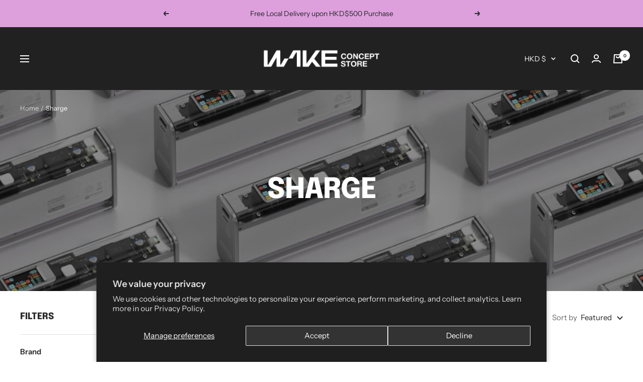

--- FILE ---
content_type: text/html; charset=utf-8
request_url: https://wake.store/collections/sharge
body_size: 40132
content:
<!doctype html><html class="no-js" lang="en" dir="ltr">
  <head>

    <!-- Google tag (gtag.js) -->
<script async src="https://www.googletagmanager.com/gtag/js?id=AW-380412532"></script>
<script>
  window.dataLayer = window.dataLayer || [];
  function gtag(){dataLayer.push(arguments);}
  gtag('js', new Date());

  gtag('config', 'AW-380412532');
</script>
<!-- "snippets/booster-seo.liquid" was not rendered, the associated app was uninstalled -->
    <meta charset="utf-8">
    <meta name="viewport" content="width=device-width, initial-scale=1.0, height=device-height, minimum-scale=1.0, maximum-scale=1.0">
    <meta name="theme-color" content="#212121">

    
<link rel="canonical" href="https://wake.store/collections/sharge"><link rel="shortcut icon" href="//wake.store/cdn/shop/files/Wake-short-circle_96x96.png?v=1699504127" type="image/png"><link rel="preload" href="https://cdn.shopify.com/s/files/1/0574/0809/4268/t/1/assets/preconnect_resources.js" as="script">
<script src="//cdn.shopify.com/s/files/1/0574/0809/4268/t/1/assets/preconnect_resources.js" type="text/javascript"></script> 

<meta property="og:type" content="website">
  <meta property="og:title" content="Sharge"><meta property="og:image" content="http://wake.store/cdn/shop/collections/Shargeek-Storm2-Slim-Power_Bank-Main.jpg?v=1667552979">
  <meta property="og:image:secure_url" content="https://wake.store/cdn/shop/collections/Shargeek-Storm2-Slim-Power_Bank-Main.jpg?v=1667552979">
  <meta property="og:image:width" content="1000">
  <meta property="og:image:height" content="563"><meta property="og:description" content="Sharge focuses on integrating international popular design elements with the latest futuristic Technology, committing to providing truly valuable geek products to digital enthusiasts around the world."><meta property="og:url" content="https://wake.store/collections/sharge">
<meta property="og:site_name" content="Wake Concept Store "><meta name="twitter:card" content="summary"><meta name="twitter:title" content="Sharge">
  <meta name="twitter:description" content="Shargeek focuses on integrating international popular design elements with the latest futuristic Technology, committing to providing truly valuable geek products to digital enthusiasts around the world."><script type="text/javascript"> const observer = new MutationObserver(e => { e.forEach(({ addedNodes: e }) => { e.forEach(e => { 1 === e.nodeType && "SCRIPT" === e.tagName && (e.innerHTML.includes("asyncLoad") && (e.innerHTML = e.innerHTML.replace("if(window.attachEvent)", "document.addEventListener('asyncLazyLoad',function(event){asyncLoad();});if(window.attachEvent)").replaceAll(", asyncLoad", ", function(){}")), e.innerHTML.includes("PreviewBarInjector") && (e.innerHTML = e.innerHTML.replace("DOMContentLoaded", "asyncLazyLoad")), (e.className == 'analytics') && (e.type = 'text/lazyload'),(e.src.includes("assets/storefront/features")||e.src.includes("assets/shopify_pay")||e.src.includes("connect.facebook.net"))&&(e.setAttribute("data-src", e.src), e.removeAttribute("src")))})})});observer.observe(document.documentElement,{childList:!0,subtree:!0})</script><meta name="twitter:image" content="https://wake.store/cdn/shop/collections/Shargeek-Storm2-Slim-Power_Bank-Main_600x600_crop_center.jpg?v=1667552979">
<link rel="preconnect" href="https://cdn.shopify.com">
    <link rel="dns-prefetch" href="https://productreviews.shopifycdn.com">
    <link rel="dns-prefetch" href="https://www.google-analytics.com"><link rel="preconnect" href="https://fonts.shopifycdn.com" crossorigin><link rel="preload" as="style" href="//wake.store/cdn/shop/t/9/assets/theme.css?v=118366428775097680291638538098">
    <link rel="preload" as="script" href="//wake.store/cdn/shop/t/9/assets/vendor.js?v=141537154540097541541704669467">
    <link rel="preload" as="script" href="//wake.store/cdn/shop/t/9/assets/theme.js?v=33953043475964276601704669304"><link rel="preload" as="image" media="(max-width: 740px)" imagesizes="100vw" imagesrcset="//wake.store/cdn/shop/collections/Shargeek-Storm2-Slim-Power_Bank-Main_400x600_crop_center.jpg?v=1667552979 400w, //wake.store/cdn/shop/collections/Shargeek-Storm2-Slim-Power_Bank-Main_500x600_crop_center.jpg?v=1667552979 500w, //wake.store/cdn/shop/collections/Shargeek-Storm2-Slim-Power_Bank-Main_600x600_crop_center.jpg?v=1667552979 600w, //wake.store/cdn/shop/collections/Shargeek-Storm2-Slim-Power_Bank-Main_700x600_crop_center.jpg?v=1667552979 700w, //wake.store/cdn/shop/collections/Shargeek-Storm2-Slim-Power_Bank-Main_800x600_crop_center.jpg?v=1667552979 800w, //wake.store/cdn/shop/collections/Shargeek-Storm2-Slim-Power_Bank-Main_900x600_crop_center.jpg?v=1667552979 900w, //wake.store/cdn/shop/collections/Shargeek-Storm2-Slim-Power_Bank-Main_1000x600_crop_center.jpg?v=1667552979 1000w
">
    <link rel="preload" as="image" media="(min-width: 741px)" imagesizes="100vw" imagesrcset="//wake.store/cdn/shop/collections/Shargeek-Storm2-Slim-Power_Bank-Main_600x.jpg?v=1667552979 600w, //wake.store/cdn/shop/collections/Shargeek-Storm2-Slim-Power_Bank-Main_700x.jpg?v=1667552979 700w, //wake.store/cdn/shop/collections/Shargeek-Storm2-Slim-Power_Bank-Main_800x.jpg?v=1667552979 800w, //wake.store/cdn/shop/collections/Shargeek-Storm2-Slim-Power_Bank-Main_1000x.jpg?v=1667552979 1000w
">


  <script type="application/ld+json">
  {
    "@context": "http://schema.org",
    "@type": "BreadcrumbList",
  "itemListElement": [{
      "@type": "ListItem",
      "position": 1,
      "name": "Home",
      "item": "https://wake.store"
    },{
          "@type": "ListItem",
          "position": 2,
          "name": "Sharge",
          "item": "https://wake.store/collections/sharge"
        }]
  }
  </script>

    <link rel="preload" href="//wake.store/cdn/fonts/epilogue/epilogue_n8.fce680a466ed4f23f54385c46aa2c014c51d421a.woff2" as="font" type="font/woff2" crossorigin><link rel="preload" href="//wake.store/cdn/fonts/instrument_sans/instrumentsans_n4.db86542ae5e1596dbdb28c279ae6c2086c4c5bfa.woff2" as="font" type="font/woff2" crossorigin><style>
  /* Typography (heading) */
  @font-face {
  font-family: Epilogue;
  font-weight: 800;
  font-style: normal;
  font-display: swap;
  src: url("//wake.store/cdn/fonts/epilogue/epilogue_n8.fce680a466ed4f23f54385c46aa2c014c51d421a.woff2") format("woff2"),
       url("//wake.store/cdn/fonts/epilogue/epilogue_n8.2961970d19583d06f062e98ceb588027397f5810.woff") format("woff");
}

@font-face {
  font-family: Epilogue;
  font-weight: 800;
  font-style: italic;
  font-display: swap;
  src: url("//wake.store/cdn/fonts/epilogue/epilogue_i8.ff761dcfbf0a5437130c88f1b2679b905f7ed608.woff2") format("woff2"),
       url("//wake.store/cdn/fonts/epilogue/epilogue_i8.e7ca0c6d6c4d73469c08f9b99e243b2e63239caf.woff") format("woff");
}

/* Typography (body) */
  @font-face {
  font-family: "Instrument Sans";
  font-weight: 400;
  font-style: normal;
  font-display: swap;
  src: url("//wake.store/cdn/fonts/instrument_sans/instrumentsans_n4.db86542ae5e1596dbdb28c279ae6c2086c4c5bfa.woff2") format("woff2"),
       url("//wake.store/cdn/fonts/instrument_sans/instrumentsans_n4.510f1b081e58d08c30978f465518799851ef6d8b.woff") format("woff");
}

@font-face {
  font-family: "Instrument Sans";
  font-weight: 400;
  font-style: italic;
  font-display: swap;
  src: url("//wake.store/cdn/fonts/instrument_sans/instrumentsans_i4.028d3c3cd8d085648c808ceb20cd2fd1eb3560e5.woff2") format("woff2"),
       url("//wake.store/cdn/fonts/instrument_sans/instrumentsans_i4.7e90d82df8dee29a99237cd19cc529d2206706a2.woff") format("woff");
}

@font-face {
  font-family: "Instrument Sans";
  font-weight: 600;
  font-style: normal;
  font-display: swap;
  src: url("//wake.store/cdn/fonts/instrument_sans/instrumentsans_n6.27dc66245013a6f7f317d383a3cc9a0c347fb42d.woff2") format("woff2"),
       url("//wake.store/cdn/fonts/instrument_sans/instrumentsans_n6.1a71efbeeb140ec495af80aad612ad55e19e6d0e.woff") format("woff");
}

@font-face {
  font-family: "Instrument Sans";
  font-weight: 600;
  font-style: italic;
  font-display: swap;
  src: url("//wake.store/cdn/fonts/instrument_sans/instrumentsans_i6.ba8063f6adfa1e7ffe690cc5efa600a1e0a8ec32.woff2") format("woff2"),
       url("//wake.store/cdn/fonts/instrument_sans/instrumentsans_i6.a5bb29b76a0bb820ddaa9417675a5d0bafaa8c1f.woff") format("woff");
}

:root {--heading-color: 40, 40, 40;
    --text-color: 40, 40, 40;
    --background: 255, 255, 255;
    --secondary-background: 245, 245, 245;
    --border-color: 223, 223, 223;
    --border-color-darker: 169, 169, 169;
    --success-color: 46, 158, 123;
    --success-background: 213, 236, 229;
    --error-color: 222, 42, 42;
    --error-background: 253, 240, 240;
    --primary-button-background: 163, 253, 161;
    --primary-button-text-color: 40, 40, 40;
    --secondary-button-background: 146, 95, 240;
    --secondary-button-text-color: 255, 255, 255;
    --product-star-rating: 246, 164, 41;
    --product-on-sale-accent: 255, 111, 97;
    --product-sold-out-accent: 111, 113, 155;
    --product-custom-label-background: 255, 182, 193;
    --product-custom-label-text-color: 0, 0, 0;
    --product-custom-label-2-background: 146, 95, 240;
    --product-custom-label-2-text-color: 255, 255, 255;
    --product-low-stock-text-color: 222, 42, 42;
    --product-in-stock-text-color: 46, 158, 123;
    --loading-bar-background: 40, 40, 40;

    /* We duplicate some "base" colors as root colors, which is useful to use on drawer elements or popover without. Those should not be overridden to avoid issues */
    --root-heading-color: 40, 40, 40;
    --root-text-color: 40, 40, 40;
    --root-background: 255, 255, 255;
    --root-border-color: 223, 223, 223;
    --root-primary-button-background: 163, 253, 161;
    --root-primary-button-text-color: 40, 40, 40;

    --base-font-size: 15px;
    --heading-font-family: Epilogue, sans-serif;
    --heading-font-weight: 800;
    --heading-font-style: normal;
    --heading-text-transform: uppercase;
    --text-font-family: "Instrument Sans", sans-serif;
    --text-font-weight: 400;
    --text-font-style: normal;
    --text-font-bold-weight: 600;

    /* Typography (font size) */
    --heading-xxsmall-font-size: 11px;
    --heading-xsmall-font-size: 11px;
    --heading-small-font-size: 12px;
    --heading-large-font-size: 36px;
    --heading-h1-font-size: 36px;
    --heading-h2-font-size: 30px;
    --heading-h3-font-size: 26px;
    --heading-h4-font-size: 24px;
    --heading-h5-font-size: 20px;
    --heading-h6-font-size: 16px;

    /* Control the look and feel of the theme by changing radius of various elements */
    --button-border-radius: 4px;
    --block-border-radius: 0px;
    --block-border-radius-reduced: 0px;
    --color-swatch-border-radius: 0px;

    /* Button size */
    --button-height: 48px;
    --button-small-height: 40px;

    /* Form related */
    --form-input-field-height: 48px;
    --form-input-gap: 16px;
    --form-submit-margin: 24px;

    /* Product listing related variables */
    --product-list-block-spacing: 32px;

    /* Video related */
    --play-button-background: 255, 255, 255;
    --play-button-arrow: 40, 40, 40;

    /* RTL support */
    --transform-logical-flip: 1;
    --transform-origin-start: left;
    --transform-origin-end: right;

    /* Other */
    --zoom-cursor-svg-url: url(//wake.store/cdn/shop/t/9/assets/zoom-cursor.svg?v=153424501595256694591732267711);
    --arrow-right-svg-url: url(//wake.store/cdn/shop/t/9/assets/arrow-right.svg?v=40046868119262634591638538121);
    --arrow-left-svg-url: url(//wake.store/cdn/shop/t/9/assets/arrow-left.svg?v=158856395986752206651638538121);

    /* Some useful variables that we can reuse in our CSS. Some explanation are needed for some of them:
       - container-max-width-minus-gutters: represents the container max width without the edge gutters
       - container-outer-width: considering the screen width, represent all the space outside the container
       - container-outer-margin: same as container-outer-width but get set to 0 inside a container
       - container-inner-width: the effective space inside the container (minus gutters)
       - grid-column-width: represents the width of a single column of the grid
       - vertical-breather: this is a variable that defines the global "spacing" between sections, and inside the section
                            to create some "breath" and minimum spacing
     */
    --container-max-width: 1600px;
    --container-gutter: 24px;
    --container-max-width-minus-gutters: calc(var(--container-max-width) - (var(--container-gutter)) * 2);
    --container-outer-width: max(calc((100vw - var(--container-max-width-minus-gutters)) / 2), var(--container-gutter));
    --container-outer-margin: var(--container-outer-width);
    --container-inner-width: calc(100vw - var(--container-outer-width) * 2);

    --grid-column-count: 10;
    --grid-gap: 24px;
    --grid-column-width: calc((100vw - var(--container-outer-width) * 2 - var(--grid-gap) * (var(--grid-column-count) - 1)) / var(--grid-column-count));

    --vertical-breather: 48px;
    --vertical-breather-tight: 48px;

    /* Shopify related variables */
    --payment-terms-background-color: #ffffff;
  }

  @media screen and (min-width: 741px) {
    :root {
      --container-gutter: 40px;
      --grid-column-count: 20;
      --vertical-breather: 64px;
      --vertical-breather-tight: 64px;

      /* Typography (font size) */
      --heading-xsmall-font-size: 12px;
      --heading-small-font-size: 13px;
      --heading-large-font-size: 52px;
      --heading-h1-font-size: 48px;
      --heading-h2-font-size: 38px;
      --heading-h3-font-size: 32px;
      --heading-h4-font-size: 24px;
      --heading-h5-font-size: 20px;
      --heading-h6-font-size: 18px;

      /* Form related */
      --form-input-field-height: 52px;
      --form-submit-margin: 32px;

      /* Button size */
      --button-height: 52px;
      --button-small-height: 44px;
    }
  }

  @media screen and (min-width: 1200px) {
    :root {
      --vertical-breather: 80px;
      --vertical-breather-tight: 64px;
      --product-list-block-spacing: 48px;

      /* Typography */
      --heading-large-font-size: 64px;
      --heading-h1-font-size: 56px;
      --heading-h2-font-size: 48px;
      --heading-h3-font-size: 36px;
      --heading-h4-font-size: 30px;
      --heading-h5-font-size: 24px;
      --heading-h6-font-size: 18px;
    }
  }

  @media screen and (min-width: 1600px) {
    :root {
      --vertical-breather: 90px;
      --vertical-breather-tight: 64px;
    }
  }
</style>
    <script>
  // This allows to expose several variables to the global scope, to be used in scripts
  window.themeVariables = {
    settings: {
      direction: "ltr",
      pageType: "collection",
      cartCount: 0,
      moneyFormat: "${{amount}}",
      moneyWithCurrencyFormat: "HK${{amount}}",
      showVendor: false,
      discountMode: "percentage",
      currencyCodeEnabled: false,
      searchMode: "product,article,collection",
      searchUnavailableProducts: "last",
      cartType: "message",
      cartCurrency: "HKD",
      mobileZoomFactor: 2.5
    },

    routes: {
      host: "wake.store",
      rootUrl: "\/",
      rootUrlWithoutSlash: '',
      cartUrl: "\/cart",
      cartAddUrl: "\/cart\/add",
      cartChangeUrl: "\/cart\/change",
      searchUrl: "\/search",
      predictiveSearchUrl: "\/search\/suggest",
      productRecommendationsUrl: "\/recommendations\/products"
    },

    strings: {
      accessibilityDelete: "Delete",
      accessibilityClose: "Close",
      collectionSoldOut: "Sold out",
      collectionDiscount: "Save @savings@",
      productSalePrice: "Sale price",
      productRegularPrice: "Regular price",
      productFormUnavailable: "Unavailable",
      productFormSoldOut: "Sold out",
      productFormPreOrder: "Pre-order",
      productFormAddToCart: "Add to cart",
      searchNoResults: "No results could be found.",
      searchNewSearch: "New search",
      searchProducts: "Products",
      searchArticles: "Journal",
      searchPages: "Pages",
      searchCollections: "Collections",
      cartViewCart: "View cart",
      cartItemAdded: "Item added to your cart!",
      cartItemAddedShort: "Added to your cart!",
      cartAddOrderNote: "Add order note",
      cartEditOrderNote: "Edit order note",
      shippingEstimatorNoResults: "Sorry, we do not ship to your address.",
      shippingEstimatorOneResult: "There is one shipping rate for your address:",
      shippingEstimatorMultipleResults: "There are several shipping rates for your address:",
      shippingEstimatorError: "One or more error occurred while retrieving shipping rates:"
    },

    libs: {
      flickity: "\/\/wake.store\/cdn\/shop\/t\/9\/assets\/flickity.js?v=7371222024733052561638538091",
      photoswipe: "\/\/wake.store\/cdn\/shop\/t\/9\/assets\/photoswipe.js?v=132268647426145925301638538097",
      qrCode: "\/\/wake.store\/cdn\/shopifycloud\/storefront\/assets\/themes_support\/vendor\/qrcode-3f2b403b.js"
    },

    breakpoints: {
      phone: 'screen and (max-width: 740px)',
      tablet: 'screen and (min-width: 741px) and (max-width: 999px)',
      tabletAndUp: 'screen and (min-width: 741px)',
      pocket: 'screen and (max-width: 999px)',
      lap: 'screen and (min-width: 1000px) and (max-width: 1199px)',
      lapAndUp: 'screen and (min-width: 1000px)',
      desktop: 'screen and (min-width: 1200px)',
      wide: 'screen and (min-width: 1400px)'
    },

    info: {
      name: 'Focal',
      version: '8.0.0'
    }
  };

  if ('noModule' in HTMLScriptElement.prototype) {
    // Old browsers (like IE) that does not support module will be considered as if not executing JS at all
    document.documentElement.className = document.documentElement.className.replace('no-js', 'js');

    requestAnimationFrame(() => {
      const viewportHeight = (window.visualViewport ? window.visualViewport.height : document.documentElement.clientHeight);
      document.documentElement.style.setProperty('--window-height',viewportHeight + 'px');
    });
  }</script>

    <link rel="stylesheet" href="//wake.store/cdn/shop/t/9/assets/theme.css?v=118366428775097680291638538098">

    <script src="//wake.store/cdn/shop/t/9/assets/vendor.js?v=141537154540097541541704669467" defer></script>
    <script src="//wake.store/cdn/shop/t/9/assets/theme.js?v=33953043475964276601704669304" defer></script>
    <script src="//wake.store/cdn/shop/t/9/assets/custom.js?v=167639537848865775061638538090" defer></script>

    
    <script>window.performance && window.performance.mark && window.performance.mark('shopify.content_for_header.start');</script><meta name="google-site-verification" content="q0UYeAPAxNR1Kv-Ttos22hXssOo3982A822VTVDxHmc">
<meta id="shopify-digital-wallet" name="shopify-digital-wallet" content="/55270113486/digital_wallets/dialog">
<meta name="shopify-checkout-api-token" content="a7af0af5e7dbff4605c699bbe8776c39">
<meta id="in-context-paypal-metadata" data-shop-id="55270113486" data-venmo-supported="false" data-environment="production" data-locale="en_US" data-paypal-v4="true" data-currency="HKD">
<link rel="alternate" type="application/atom+xml" title="Feed" href="/collections/sharge.atom" />
<link rel="alternate" type="application/json+oembed" href="https://wake.store/collections/sharge.oembed">
<script async="async" src="/checkouts/internal/preloads.js?locale=en-HK"></script>
<link rel="preconnect" href="https://shop.app" crossorigin="anonymous">
<script async="async" src="https://shop.app/checkouts/internal/preloads.js?locale=en-HK&shop_id=55270113486" crossorigin="anonymous"></script>
<script id="apple-pay-shop-capabilities" type="application/json">{"shopId":55270113486,"countryCode":"HK","currencyCode":"HKD","merchantCapabilities":["supports3DS"],"merchantId":"gid:\/\/shopify\/Shop\/55270113486","merchantName":"Wake Concept Store ","requiredBillingContactFields":["postalAddress","email","phone"],"requiredShippingContactFields":["postalAddress","email","phone"],"shippingType":"shipping","supportedNetworks":["visa","masterCard","amex"],"total":{"type":"pending","label":"Wake Concept Store ","amount":"1.00"},"shopifyPaymentsEnabled":true,"supportsSubscriptions":true}</script>
<script id="shopify-features" type="application/json">{"accessToken":"a7af0af5e7dbff4605c699bbe8776c39","betas":["rich-media-storefront-analytics"],"domain":"wake.store","predictiveSearch":true,"shopId":55270113486,"locale":"en"}</script>
<script>var Shopify = Shopify || {};
Shopify.shop = "wake-hk.myshopify.com";
Shopify.locale = "en";
Shopify.currency = {"active":"HKD","rate":"1.0"};
Shopify.country = "HK";
Shopify.theme = {"name":"Focal - PS | OPTIMIZED","id":127441502414,"schema_name":"Focal","schema_version":"8.1.2","theme_store_id":714,"role":"main"};
Shopify.theme.handle = "null";
Shopify.theme.style = {"id":null,"handle":null};
Shopify.cdnHost = "wake.store/cdn";
Shopify.routes = Shopify.routes || {};
Shopify.routes.root = "/";</script>
<script type="module">!function(o){(o.Shopify=o.Shopify||{}).modules=!0}(window);</script>
<script>!function(o){function n(){var o=[];function n(){o.push(Array.prototype.slice.apply(arguments))}return n.q=o,n}var t=o.Shopify=o.Shopify||{};t.loadFeatures=n(),t.autoloadFeatures=n()}(window);</script>
<script>
  window.ShopifyPay = window.ShopifyPay || {};
  window.ShopifyPay.apiHost = "shop.app\/pay";
  window.ShopifyPay.redirectState = null;
</script>
<script id="shop-js-analytics" type="application/json">{"pageType":"collection"}</script>
<script defer="defer" async type="module" src="//wake.store/cdn/shopifycloud/shop-js/modules/v2/client.init-shop-cart-sync_BN7fPSNr.en.esm.js"></script>
<script defer="defer" async type="module" src="//wake.store/cdn/shopifycloud/shop-js/modules/v2/chunk.common_Cbph3Kss.esm.js"></script>
<script defer="defer" async type="module" src="//wake.store/cdn/shopifycloud/shop-js/modules/v2/chunk.modal_DKumMAJ1.esm.js"></script>
<script type="module">
  await import("//wake.store/cdn/shopifycloud/shop-js/modules/v2/client.init-shop-cart-sync_BN7fPSNr.en.esm.js");
await import("//wake.store/cdn/shopifycloud/shop-js/modules/v2/chunk.common_Cbph3Kss.esm.js");
await import("//wake.store/cdn/shopifycloud/shop-js/modules/v2/chunk.modal_DKumMAJ1.esm.js");

  window.Shopify.SignInWithShop?.initShopCartSync?.({"fedCMEnabled":true,"windoidEnabled":true});

</script>
<script>
  window.Shopify = window.Shopify || {};
  if (!window.Shopify.featureAssets) window.Shopify.featureAssets = {};
  window.Shopify.featureAssets['shop-js'] = {"shop-cart-sync":["modules/v2/client.shop-cart-sync_CJVUk8Jm.en.esm.js","modules/v2/chunk.common_Cbph3Kss.esm.js","modules/v2/chunk.modal_DKumMAJ1.esm.js"],"init-fed-cm":["modules/v2/client.init-fed-cm_7Fvt41F4.en.esm.js","modules/v2/chunk.common_Cbph3Kss.esm.js","modules/v2/chunk.modal_DKumMAJ1.esm.js"],"init-shop-email-lookup-coordinator":["modules/v2/client.init-shop-email-lookup-coordinator_Cc088_bR.en.esm.js","modules/v2/chunk.common_Cbph3Kss.esm.js","modules/v2/chunk.modal_DKumMAJ1.esm.js"],"init-windoid":["modules/v2/client.init-windoid_hPopwJRj.en.esm.js","modules/v2/chunk.common_Cbph3Kss.esm.js","modules/v2/chunk.modal_DKumMAJ1.esm.js"],"shop-button":["modules/v2/client.shop-button_B0jaPSNF.en.esm.js","modules/v2/chunk.common_Cbph3Kss.esm.js","modules/v2/chunk.modal_DKumMAJ1.esm.js"],"shop-cash-offers":["modules/v2/client.shop-cash-offers_DPIskqss.en.esm.js","modules/v2/chunk.common_Cbph3Kss.esm.js","modules/v2/chunk.modal_DKumMAJ1.esm.js"],"shop-toast-manager":["modules/v2/client.shop-toast-manager_CK7RT69O.en.esm.js","modules/v2/chunk.common_Cbph3Kss.esm.js","modules/v2/chunk.modal_DKumMAJ1.esm.js"],"init-shop-cart-sync":["modules/v2/client.init-shop-cart-sync_BN7fPSNr.en.esm.js","modules/v2/chunk.common_Cbph3Kss.esm.js","modules/v2/chunk.modal_DKumMAJ1.esm.js"],"init-customer-accounts-sign-up":["modules/v2/client.init-customer-accounts-sign-up_CfPf4CXf.en.esm.js","modules/v2/client.shop-login-button_DeIztwXF.en.esm.js","modules/v2/chunk.common_Cbph3Kss.esm.js","modules/v2/chunk.modal_DKumMAJ1.esm.js"],"pay-button":["modules/v2/client.pay-button_CgIwFSYN.en.esm.js","modules/v2/chunk.common_Cbph3Kss.esm.js","modules/v2/chunk.modal_DKumMAJ1.esm.js"],"init-customer-accounts":["modules/v2/client.init-customer-accounts_DQ3x16JI.en.esm.js","modules/v2/client.shop-login-button_DeIztwXF.en.esm.js","modules/v2/chunk.common_Cbph3Kss.esm.js","modules/v2/chunk.modal_DKumMAJ1.esm.js"],"avatar":["modules/v2/client.avatar_BTnouDA3.en.esm.js"],"init-shop-for-new-customer-accounts":["modules/v2/client.init-shop-for-new-customer-accounts_CsZy_esa.en.esm.js","modules/v2/client.shop-login-button_DeIztwXF.en.esm.js","modules/v2/chunk.common_Cbph3Kss.esm.js","modules/v2/chunk.modal_DKumMAJ1.esm.js"],"shop-follow-button":["modules/v2/client.shop-follow-button_BRMJjgGd.en.esm.js","modules/v2/chunk.common_Cbph3Kss.esm.js","modules/v2/chunk.modal_DKumMAJ1.esm.js"],"checkout-modal":["modules/v2/client.checkout-modal_B9Drz_yf.en.esm.js","modules/v2/chunk.common_Cbph3Kss.esm.js","modules/v2/chunk.modal_DKumMAJ1.esm.js"],"shop-login-button":["modules/v2/client.shop-login-button_DeIztwXF.en.esm.js","modules/v2/chunk.common_Cbph3Kss.esm.js","modules/v2/chunk.modal_DKumMAJ1.esm.js"],"lead-capture":["modules/v2/client.lead-capture_DXYzFM3R.en.esm.js","modules/v2/chunk.common_Cbph3Kss.esm.js","modules/v2/chunk.modal_DKumMAJ1.esm.js"],"shop-login":["modules/v2/client.shop-login_CA5pJqmO.en.esm.js","modules/v2/chunk.common_Cbph3Kss.esm.js","modules/v2/chunk.modal_DKumMAJ1.esm.js"],"payment-terms":["modules/v2/client.payment-terms_BxzfvcZJ.en.esm.js","modules/v2/chunk.common_Cbph3Kss.esm.js","modules/v2/chunk.modal_DKumMAJ1.esm.js"]};
</script>
<script>(function() {
  var isLoaded = false;
  function asyncLoad() {
    if (isLoaded) return;
    isLoaded = true;
    var urls = ["https:\/\/js.smile.io\/v1\/smile-shopify.js?shop=wake-hk.myshopify.com","https:\/\/d10lpsik1i8c69.cloudfront.net\/w.js?shop=wake-hk.myshopify.com"];
    for (var i = 0; i < urls.length; i++) {
      var s = document.createElement('script');
      s.type = 'text/javascript';
      s.async = true;
      s.src = urls[i];
      var x = document.getElementsByTagName('script')[0];
      x.parentNode.insertBefore(s, x);
    }
  };
  document.addEventListener('asyncLazyLoad',function(event){asyncLoad();});if(window.attachEvent) {
    window.attachEvent('onload', function(){});
  } else {
    window.addEventListener('load', function(){}, false);
  }
})();</script>
<script id="__st">var __st={"a":55270113486,"offset":28800,"reqid":"11aa2e2b-02b1-4ec6-8033-fc7e85ec500c-1769768713","pageurl":"wake.store\/collections\/sharge","u":"b4319ebf6288","p":"collection","rtyp":"collection","rid":283047493838};</script>
<script>window.ShopifyPaypalV4VisibilityTracking = true;</script>
<script id="captcha-bootstrap">!function(){'use strict';const t='contact',e='account',n='new_comment',o=[[t,t],['blogs',n],['comments',n],[t,'customer']],c=[[e,'customer_login'],[e,'guest_login'],[e,'recover_customer_password'],[e,'create_customer']],r=t=>t.map((([t,e])=>`form[action*='/${t}']:not([data-nocaptcha='true']) input[name='form_type'][value='${e}']`)).join(','),a=t=>()=>t?[...document.querySelectorAll(t)].map((t=>t.form)):[];function s(){const t=[...o],e=r(t);return a(e)}const i='password',u='form_key',d=['recaptcha-v3-token','g-recaptcha-response','h-captcha-response',i],f=()=>{try{return window.sessionStorage}catch{return}},m='__shopify_v',_=t=>t.elements[u];function p(t,e,n=!1){try{const o=window.sessionStorage,c=JSON.parse(o.getItem(e)),{data:r}=function(t){const{data:e,action:n}=t;return t[m]||n?{data:e,action:n}:{data:t,action:n}}(c);for(const[e,n]of Object.entries(r))t.elements[e]&&(t.elements[e].value=n);n&&o.removeItem(e)}catch(o){console.error('form repopulation failed',{error:o})}}const l='form_type',E='cptcha';function T(t){t.dataset[E]=!0}const w=window,h=w.document,L='Shopify',v='ce_forms',y='captcha';let A=!1;((t,e)=>{const n=(g='f06e6c50-85a8-45c8-87d0-21a2b65856fe',I='https://cdn.shopify.com/shopifycloud/storefront-forms-hcaptcha/ce_storefront_forms_captcha_hcaptcha.v1.5.2.iife.js',D={infoText:'Protected by hCaptcha',privacyText:'Privacy',termsText:'Terms'},(t,e,n)=>{const o=w[L][v],c=o.bindForm;if(c)return c(t,g,e,D).then(n);var r;o.q.push([[t,g,e,D],n]),r=I,A||(h.body.append(Object.assign(h.createElement('script'),{id:'captcha-provider',async:!0,src:r})),A=!0)});var g,I,D;w[L]=w[L]||{},w[L][v]=w[L][v]||{},w[L][v].q=[],w[L][y]=w[L][y]||{},w[L][y].protect=function(t,e){n(t,void 0,e),T(t)},Object.freeze(w[L][y]),function(t,e,n,w,h,L){const[v,y,A,g]=function(t,e,n){const i=e?o:[],u=t?c:[],d=[...i,...u],f=r(d),m=r(i),_=r(d.filter((([t,e])=>n.includes(e))));return[a(f),a(m),a(_),s()]}(w,h,L),I=t=>{const e=t.target;return e instanceof HTMLFormElement?e:e&&e.form},D=t=>v().includes(t);t.addEventListener('submit',(t=>{const e=I(t);if(!e)return;const n=D(e)&&!e.dataset.hcaptchaBound&&!e.dataset.recaptchaBound,o=_(e),c=g().includes(e)&&(!o||!o.value);(n||c)&&t.preventDefault(),c&&!n&&(function(t){try{if(!f())return;!function(t){const e=f();if(!e)return;const n=_(t);if(!n)return;const o=n.value;o&&e.removeItem(o)}(t);const e=Array.from(Array(32),(()=>Math.random().toString(36)[2])).join('');!function(t,e){_(t)||t.append(Object.assign(document.createElement('input'),{type:'hidden',name:u})),t.elements[u].value=e}(t,e),function(t,e){const n=f();if(!n)return;const o=[...t.querySelectorAll(`input[type='${i}']`)].map((({name:t})=>t)),c=[...d,...o],r={};for(const[a,s]of new FormData(t).entries())c.includes(a)||(r[a]=s);n.setItem(e,JSON.stringify({[m]:1,action:t.action,data:r}))}(t,e)}catch(e){console.error('failed to persist form',e)}}(e),e.submit())}));const S=(t,e)=>{t&&!t.dataset[E]&&(n(t,e.some((e=>e===t))),T(t))};for(const o of['focusin','change'])t.addEventListener(o,(t=>{const e=I(t);D(e)&&S(e,y())}));const B=e.get('form_key'),M=e.get(l),P=B&&M;t.addEventListener('DOMContentLoaded',(()=>{const t=y();if(P)for(const e of t)e.elements[l].value===M&&p(e,B);[...new Set([...A(),...v().filter((t=>'true'===t.dataset.shopifyCaptcha))])].forEach((e=>S(e,t)))}))}(h,new URLSearchParams(w.location.search),n,t,e,['guest_login'])})(!1,!0)}();</script>
<script integrity="sha256-4kQ18oKyAcykRKYeNunJcIwy7WH5gtpwJnB7kiuLZ1E=" data-source-attribution="shopify.loadfeatures" defer="defer" src="//wake.store/cdn/shopifycloud/storefront/assets/storefront/load_feature-a0a9edcb.js" crossorigin="anonymous"></script>
<script crossorigin="anonymous" defer="defer" src="//wake.store/cdn/shopifycloud/storefront/assets/shopify_pay/storefront-65b4c6d7.js?v=20250812"></script>
<script data-source-attribution="shopify.dynamic_checkout.dynamic.init">var Shopify=Shopify||{};Shopify.PaymentButton=Shopify.PaymentButton||{isStorefrontPortableWallets:!0,init:function(){window.Shopify.PaymentButton.init=function(){};var t=document.createElement("script");t.src="https://wake.store/cdn/shopifycloud/portable-wallets/latest/portable-wallets.en.js",t.type="module",document.head.appendChild(t)}};
</script>
<script data-source-attribution="shopify.dynamic_checkout.buyer_consent">
  function portableWalletsHideBuyerConsent(e){var t=document.getElementById("shopify-buyer-consent"),n=document.getElementById("shopify-subscription-policy-button");t&&n&&(t.classList.add("hidden"),t.setAttribute("aria-hidden","true"),n.removeEventListener("click",e))}function portableWalletsShowBuyerConsent(e){var t=document.getElementById("shopify-buyer-consent"),n=document.getElementById("shopify-subscription-policy-button");t&&n&&(t.classList.remove("hidden"),t.removeAttribute("aria-hidden"),n.addEventListener("click",e))}window.Shopify?.PaymentButton&&(window.Shopify.PaymentButton.hideBuyerConsent=portableWalletsHideBuyerConsent,window.Shopify.PaymentButton.showBuyerConsent=portableWalletsShowBuyerConsent);
</script>
<script data-source-attribution="shopify.dynamic_checkout.cart.bootstrap">document.addEventListener("DOMContentLoaded",(function(){function t(){return document.querySelector("shopify-accelerated-checkout-cart, shopify-accelerated-checkout")}if(t())Shopify.PaymentButton.init();else{new MutationObserver((function(e,n){t()&&(Shopify.PaymentButton.init(),n.disconnect())})).observe(document.body,{childList:!0,subtree:!0})}}));
</script>
<script id='scb4127' type='text/javascript' async='' src='https://wake.store/cdn/shopifycloud/privacy-banner/storefront-banner.js'></script><link id="shopify-accelerated-checkout-styles" rel="stylesheet" media="screen" href="https://wake.store/cdn/shopifycloud/portable-wallets/latest/accelerated-checkout-backwards-compat.css" crossorigin="anonymous">
<style id="shopify-accelerated-checkout-cart">
        #shopify-buyer-consent {
  margin-top: 1em;
  display: inline-block;
  width: 100%;
}

#shopify-buyer-consent.hidden {
  display: none;
}

#shopify-subscription-policy-button {
  background: none;
  border: none;
  padding: 0;
  text-decoration: underline;
  font-size: inherit;
  cursor: pointer;
}

#shopify-subscription-policy-button::before {
  box-shadow: none;
}

      </style>

<script>window.performance && window.performance.mark && window.performance.mark('shopify.content_for_header.end');</script>
                             
                                <style>@media only screen and (max-width: 600px) {.async-hide { opacity: 0 !important}} </style>
                                <script>(function(a,s,y,n,c,h,i,d,e){s.className+=' '+y;h.start=1*new Date;
                                h.end=i=function(){s.className=s.className.replace(RegExp(' ?'+y),'')};
                                (a[n]=a[n]||[]).hide=h;setTimeout(function(){i();h.end=null},c);h.timeout=c;
                                })(window,document.documentElement,'async-hide','dataLayer',400,
                                {'GTM-XXXXXX':true});</script>

<script src="//cdn.shopify.com/s/files/1/0574/0809/4268/t/1/assets/bootstrap-37.0.90.js" type="text/javascript"></script>
    
<script>let transcy_apiURI = "https://api.transcy.io/api";let transcy_productId = "";let transcy_currenciesPaymentPublish = [];let transcy_curencyDefault = "HKD";transcy_currenciesPaymentPublish.push("HKD");transcy_currenciesPaymentPublish.push("SGD");transcy_currenciesPaymentPublish.push("USD");let transcy_shopifyLocales = [{"shop_locale":{"locale":"en","enabled":true,"primary":true,"published":true}}];</script> 
<link rel="stylesheet" data-href="https://tc.cdnhub.co/store/assets/css/v3/main.css?v=3.9_1638260759">  

<script data-src="https://tc.cdnhub.co/store/assets/js/v3/main.js?v=3.9_1638260759" defer></script>
 
  <!-- BEGIN app block: shopify://apps/ta-labels-badges/blocks/bss-pl-config-data/91bfe765-b604-49a1-805e-3599fa600b24 --><script
    id='bss-pl-config-data'
>
	let TAE_StoreId = "";
	if (typeof BSS_PL == 'undefined' || TAE_StoreId !== "") {
  		var BSS_PL = {};
		BSS_PL.storeId = null;
		BSS_PL.currentPlan = null;
		BSS_PL.apiServerProduction = null;
		BSS_PL.publicAccessToken = null;
		BSS_PL.customerTags = "null";
		BSS_PL.customerId = "null";
		BSS_PL.storeIdCustomOld = null;
		BSS_PL.storeIdOldWIthPriority = null;
		BSS_PL.storeIdOptimizeAppendLabel = null
		BSS_PL.optimizeCodeIds = null; 
		BSS_PL.extendedFeatureIds = null;
		BSS_PL.integration = null;
		BSS_PL.settingsData  = null;
		BSS_PL.configProductMetafields = null;
		BSS_PL.configVariantMetafields = null;
		
		BSS_PL.configData = [].concat();

		
		BSS_PL.configDataBanner = [].concat();

		
		BSS_PL.configDataPopup = [].concat();

		
		BSS_PL.configDataLabelGroup = [].concat();
		
		
		BSS_PL.collectionID = ``;
		BSS_PL.collectionHandle = ``;
		BSS_PL.collectionTitle = ``;

		
		BSS_PL.conditionConfigData = [].concat();
	}
</script>




<style>
    
    
</style>

<script>
    function bssLoadScripts(src, callback, isDefer = false) {
        const scriptTag = document.createElement('script');
        document.head.appendChild(scriptTag);
        scriptTag.src = src;
        if (isDefer) {
            scriptTag.defer = true;
        } else {
            scriptTag.async = true;
        }
        if (callback) {
            scriptTag.addEventListener('load', function () {
                callback();
            });
        }
    }
    const scriptUrls = [
        "https://cdn.shopify.com/extensions/019c0d18-129d-779d-a209-2ec4cde0df85/product-label-570/assets/bss-pl-init-helper.js",
        "https://cdn.shopify.com/extensions/019c0d18-129d-779d-a209-2ec4cde0df85/product-label-570/assets/bss-pl-init-config-run-scripts.js",
    ];
    Promise.all(scriptUrls.map((script) => new Promise((resolve) => bssLoadScripts(script, resolve)))).then((res) => {
        console.log('BSS scripts loaded');
        window.bssScriptsLoaded = true;
    });

	function bssInitScripts() {
		if (BSS_PL.configData.length) {
			const enabledFeature = [
				{ type: 1, script: "https://cdn.shopify.com/extensions/019c0d18-129d-779d-a209-2ec4cde0df85/product-label-570/assets/bss-pl-init-for-label.js" },
				{ type: 2, badge: [0, 7, 8], script: "https://cdn.shopify.com/extensions/019c0d18-129d-779d-a209-2ec4cde0df85/product-label-570/assets/bss-pl-init-for-badge-product-name.js" },
				{ type: 2, badge: [1, 11], script: "https://cdn.shopify.com/extensions/019c0d18-129d-779d-a209-2ec4cde0df85/product-label-570/assets/bss-pl-init-for-badge-product-image.js" },
				{ type: 2, badge: 2, script: "https://cdn.shopify.com/extensions/019c0d18-129d-779d-a209-2ec4cde0df85/product-label-570/assets/bss-pl-init-for-badge-custom-selector.js" },
				{ type: 2, badge: [3, 9, 10], script: "https://cdn.shopify.com/extensions/019c0d18-129d-779d-a209-2ec4cde0df85/product-label-570/assets/bss-pl-init-for-badge-price.js" },
				{ type: 2, badge: 4, script: "https://cdn.shopify.com/extensions/019c0d18-129d-779d-a209-2ec4cde0df85/product-label-570/assets/bss-pl-init-for-badge-add-to-cart-btn.js" },
				{ type: 2, badge: 5, script: "https://cdn.shopify.com/extensions/019c0d18-129d-779d-a209-2ec4cde0df85/product-label-570/assets/bss-pl-init-for-badge-quantity-box.js" },
				{ type: 2, badge: 6, script: "https://cdn.shopify.com/extensions/019c0d18-129d-779d-a209-2ec4cde0df85/product-label-570/assets/bss-pl-init-for-badge-buy-it-now-btn.js" }
			]
				.filter(({ type, badge }) => BSS_PL.configData.some(item => item.label_type === type && (badge === undefined || (Array.isArray(badge) ? badge.includes(item.badge_type) : item.badge_type === badge))) || (type === 1 && BSS_PL.configDataLabelGroup && BSS_PL.configDataLabelGroup.length))
				.map(({ script }) => script);
				
            enabledFeature.forEach((src) => bssLoadScripts(src));

            if (enabledFeature.length) {
                const src = "https://cdn.shopify.com/extensions/019c0d18-129d-779d-a209-2ec4cde0df85/product-label-570/assets/bss-product-label-js.js";
                bssLoadScripts(src);
            }
        }

        if (BSS_PL.configDataBanner && BSS_PL.configDataBanner.length) {
            const src = "https://cdn.shopify.com/extensions/019c0d18-129d-779d-a209-2ec4cde0df85/product-label-570/assets/bss-product-label-banner.js";
            bssLoadScripts(src);
        }

        if (BSS_PL.configDataPopup && BSS_PL.configDataPopup.length) {
            const src = "https://cdn.shopify.com/extensions/019c0d18-129d-779d-a209-2ec4cde0df85/product-label-570/assets/bss-product-label-popup.js";
            bssLoadScripts(src);
        }

        if (window.location.search.includes('bss-pl-custom-selector')) {
            const src = "https://cdn.shopify.com/extensions/019c0d18-129d-779d-a209-2ec4cde0df85/product-label-570/assets/bss-product-label-custom-position.js";
            bssLoadScripts(src, null, true);
        }
    }
    bssInitScripts();
</script>


<!-- END app block --><link href="https://cdn.shopify.com/extensions/019c0d18-129d-779d-a209-2ec4cde0df85/product-label-570/assets/bss-pl-style.min.css" rel="stylesheet" type="text/css" media="all">
<script src="https://cdn.shopify.com/extensions/e8878072-2f6b-4e89-8082-94b04320908d/inbox-1254/assets/inbox-chat-loader.js" type="text/javascript" defer="defer"></script>
<link href="https://monorail-edge.shopifysvc.com" rel="dns-prefetch">
<script>(function(){if ("sendBeacon" in navigator && "performance" in window) {try {var session_token_from_headers = performance.getEntriesByType('navigation')[0].serverTiming.find(x => x.name == '_s').description;} catch {var session_token_from_headers = undefined;}var session_cookie_matches = document.cookie.match(/_shopify_s=([^;]*)/);var session_token_from_cookie = session_cookie_matches && session_cookie_matches.length === 2 ? session_cookie_matches[1] : "";var session_token = session_token_from_headers || session_token_from_cookie || "";function handle_abandonment_event(e) {var entries = performance.getEntries().filter(function(entry) {return /monorail-edge.shopifysvc.com/.test(entry.name);});if (!window.abandonment_tracked && entries.length === 0) {window.abandonment_tracked = true;var currentMs = Date.now();var navigation_start = performance.timing.navigationStart;var payload = {shop_id: 55270113486,url: window.location.href,navigation_start,duration: currentMs - navigation_start,session_token,page_type: "collection"};window.navigator.sendBeacon("https://monorail-edge.shopifysvc.com/v1/produce", JSON.stringify({schema_id: "online_store_buyer_site_abandonment/1.1",payload: payload,metadata: {event_created_at_ms: currentMs,event_sent_at_ms: currentMs}}));}}window.addEventListener('pagehide', handle_abandonment_event);}}());</script>
<script id="web-pixels-manager-setup">(function e(e,d,r,n,o){if(void 0===o&&(o={}),!Boolean(null===(a=null===(i=window.Shopify)||void 0===i?void 0:i.analytics)||void 0===a?void 0:a.replayQueue)){var i,a;window.Shopify=window.Shopify||{};var t=window.Shopify;t.analytics=t.analytics||{};var s=t.analytics;s.replayQueue=[],s.publish=function(e,d,r){return s.replayQueue.push([e,d,r]),!0};try{self.performance.mark("wpm:start")}catch(e){}var l=function(){var e={modern:/Edge?\/(1{2}[4-9]|1[2-9]\d|[2-9]\d{2}|\d{4,})\.\d+(\.\d+|)|Firefox\/(1{2}[4-9]|1[2-9]\d|[2-9]\d{2}|\d{4,})\.\d+(\.\d+|)|Chrom(ium|e)\/(9{2}|\d{3,})\.\d+(\.\d+|)|(Maci|X1{2}).+ Version\/(15\.\d+|(1[6-9]|[2-9]\d|\d{3,})\.\d+)([,.]\d+|)( \(\w+\)|)( Mobile\/\w+|) Safari\/|Chrome.+OPR\/(9{2}|\d{3,})\.\d+\.\d+|(CPU[ +]OS|iPhone[ +]OS|CPU[ +]iPhone|CPU IPhone OS|CPU iPad OS)[ +]+(15[._]\d+|(1[6-9]|[2-9]\d|\d{3,})[._]\d+)([._]\d+|)|Android:?[ /-](13[3-9]|1[4-9]\d|[2-9]\d{2}|\d{4,})(\.\d+|)(\.\d+|)|Android.+Firefox\/(13[5-9]|1[4-9]\d|[2-9]\d{2}|\d{4,})\.\d+(\.\d+|)|Android.+Chrom(ium|e)\/(13[3-9]|1[4-9]\d|[2-9]\d{2}|\d{4,})\.\d+(\.\d+|)|SamsungBrowser\/([2-9]\d|\d{3,})\.\d+/,legacy:/Edge?\/(1[6-9]|[2-9]\d|\d{3,})\.\d+(\.\d+|)|Firefox\/(5[4-9]|[6-9]\d|\d{3,})\.\d+(\.\d+|)|Chrom(ium|e)\/(5[1-9]|[6-9]\d|\d{3,})\.\d+(\.\d+|)([\d.]+$|.*Safari\/(?![\d.]+ Edge\/[\d.]+$))|(Maci|X1{2}).+ Version\/(10\.\d+|(1[1-9]|[2-9]\d|\d{3,})\.\d+)([,.]\d+|)( \(\w+\)|)( Mobile\/\w+|) Safari\/|Chrome.+OPR\/(3[89]|[4-9]\d|\d{3,})\.\d+\.\d+|(CPU[ +]OS|iPhone[ +]OS|CPU[ +]iPhone|CPU IPhone OS|CPU iPad OS)[ +]+(10[._]\d+|(1[1-9]|[2-9]\d|\d{3,})[._]\d+)([._]\d+|)|Android:?[ /-](13[3-9]|1[4-9]\d|[2-9]\d{2}|\d{4,})(\.\d+|)(\.\d+|)|Mobile Safari.+OPR\/([89]\d|\d{3,})\.\d+\.\d+|Android.+Firefox\/(13[5-9]|1[4-9]\d|[2-9]\d{2}|\d{4,})\.\d+(\.\d+|)|Android.+Chrom(ium|e)\/(13[3-9]|1[4-9]\d|[2-9]\d{2}|\d{4,})\.\d+(\.\d+|)|Android.+(UC? ?Browser|UCWEB|U3)[ /]?(15\.([5-9]|\d{2,})|(1[6-9]|[2-9]\d|\d{3,})\.\d+)\.\d+|SamsungBrowser\/(5\.\d+|([6-9]|\d{2,})\.\d+)|Android.+MQ{2}Browser\/(14(\.(9|\d{2,})|)|(1[5-9]|[2-9]\d|\d{3,})(\.\d+|))(\.\d+|)|K[Aa][Ii]OS\/(3\.\d+|([4-9]|\d{2,})\.\d+)(\.\d+|)/},d=e.modern,r=e.legacy,n=navigator.userAgent;return n.match(d)?"modern":n.match(r)?"legacy":"unknown"}(),u="modern"===l?"modern":"legacy",c=(null!=n?n:{modern:"",legacy:""})[u],f=function(e){return[e.baseUrl,"/wpm","/b",e.hashVersion,"modern"===e.buildTarget?"m":"l",".js"].join("")}({baseUrl:d,hashVersion:r,buildTarget:u}),m=function(e){var d=e.version,r=e.bundleTarget,n=e.surface,o=e.pageUrl,i=e.monorailEndpoint;return{emit:function(e){var a=e.status,t=e.errorMsg,s=(new Date).getTime(),l=JSON.stringify({metadata:{event_sent_at_ms:s},events:[{schema_id:"web_pixels_manager_load/3.1",payload:{version:d,bundle_target:r,page_url:o,status:a,surface:n,error_msg:t},metadata:{event_created_at_ms:s}}]});if(!i)return console&&console.warn&&console.warn("[Web Pixels Manager] No Monorail endpoint provided, skipping logging."),!1;try{return self.navigator.sendBeacon.bind(self.navigator)(i,l)}catch(e){}var u=new XMLHttpRequest;try{return u.open("POST",i,!0),u.setRequestHeader("Content-Type","text/plain"),u.send(l),!0}catch(e){return console&&console.warn&&console.warn("[Web Pixels Manager] Got an unhandled error while logging to Monorail."),!1}}}}({version:r,bundleTarget:l,surface:e.surface,pageUrl:self.location.href,monorailEndpoint:e.monorailEndpoint});try{o.browserTarget=l,function(e){var d=e.src,r=e.async,n=void 0===r||r,o=e.onload,i=e.onerror,a=e.sri,t=e.scriptDataAttributes,s=void 0===t?{}:t,l=document.createElement("script"),u=document.querySelector("head"),c=document.querySelector("body");if(l.async=n,l.src=d,a&&(l.integrity=a,l.crossOrigin="anonymous"),s)for(var f in s)if(Object.prototype.hasOwnProperty.call(s,f))try{l.dataset[f]=s[f]}catch(e){}if(o&&l.addEventListener("load",o),i&&l.addEventListener("error",i),u)u.appendChild(l);else{if(!c)throw new Error("Did not find a head or body element to append the script");c.appendChild(l)}}({src:f,async:!0,onload:function(){if(!function(){var e,d;return Boolean(null===(d=null===(e=window.Shopify)||void 0===e?void 0:e.analytics)||void 0===d?void 0:d.initialized)}()){var d=window.webPixelsManager.init(e)||void 0;if(d){var r=window.Shopify.analytics;r.replayQueue.forEach((function(e){var r=e[0],n=e[1],o=e[2];d.publishCustomEvent(r,n,o)})),r.replayQueue=[],r.publish=d.publishCustomEvent,r.visitor=d.visitor,r.initialized=!0}}},onerror:function(){return m.emit({status:"failed",errorMsg:"".concat(f," has failed to load")})},sri:function(e){var d=/^sha384-[A-Za-z0-9+/=]+$/;return"string"==typeof e&&d.test(e)}(c)?c:"",scriptDataAttributes:o}),m.emit({status:"loading"})}catch(e){m.emit({status:"failed",errorMsg:(null==e?void 0:e.message)||"Unknown error"})}}})({shopId: 55270113486,storefrontBaseUrl: "https://wake.store",extensionsBaseUrl: "https://extensions.shopifycdn.com/cdn/shopifycloud/web-pixels-manager",monorailEndpoint: "https://monorail-edge.shopifysvc.com/unstable/produce_batch",surface: "storefront-renderer",enabledBetaFlags: ["2dca8a86"],webPixelsConfigList: [{"id":"219939022","configuration":"{\"config\":\"{\\\"pixel_id\\\":\\\"G-W1H77PXH9K\\\",\\\"target_country\\\":\\\"HK\\\",\\\"gtag_events\\\":[{\\\"type\\\":\\\"begin_checkout\\\",\\\"action_label\\\":\\\"G-W1H77PXH9K\\\"},{\\\"type\\\":\\\"search\\\",\\\"action_label\\\":\\\"G-W1H77PXH9K\\\"},{\\\"type\\\":\\\"view_item\\\",\\\"action_label\\\":[\\\"G-W1H77PXH9K\\\",\\\"MC-XWC8YBSC3H\\\"]},{\\\"type\\\":\\\"purchase\\\",\\\"action_label\\\":[\\\"G-W1H77PXH9K\\\",\\\"MC-XWC8YBSC3H\\\"]},{\\\"type\\\":\\\"page_view\\\",\\\"action_label\\\":[\\\"G-W1H77PXH9K\\\",\\\"MC-XWC8YBSC3H\\\"]},{\\\"type\\\":\\\"add_payment_info\\\",\\\"action_label\\\":\\\"G-W1H77PXH9K\\\"},{\\\"type\\\":\\\"add_to_cart\\\",\\\"action_label\\\":\\\"G-W1H77PXH9K\\\"}],\\\"enable_monitoring_mode\\\":false}\"}","eventPayloadVersion":"v1","runtimeContext":"OPEN","scriptVersion":"b2a88bafab3e21179ed38636efcd8a93","type":"APP","apiClientId":1780363,"privacyPurposes":[],"dataSharingAdjustments":{"protectedCustomerApprovalScopes":["read_customer_address","read_customer_email","read_customer_name","read_customer_personal_data","read_customer_phone"]}},{"id":"shopify-app-pixel","configuration":"{}","eventPayloadVersion":"v1","runtimeContext":"STRICT","scriptVersion":"0450","apiClientId":"shopify-pixel","type":"APP","privacyPurposes":["ANALYTICS","MARKETING"]},{"id":"shopify-custom-pixel","eventPayloadVersion":"v1","runtimeContext":"LAX","scriptVersion":"0450","apiClientId":"shopify-pixel","type":"CUSTOM","privacyPurposes":["ANALYTICS","MARKETING"]}],isMerchantRequest: false,initData: {"shop":{"name":"Wake Concept Store ","paymentSettings":{"currencyCode":"HKD"},"myshopifyDomain":"wake-hk.myshopify.com","countryCode":"HK","storefrontUrl":"https:\/\/wake.store"},"customer":null,"cart":null,"checkout":null,"productVariants":[],"purchasingCompany":null},},"https://wake.store/cdn","1d2a099fw23dfb22ep557258f5m7a2edbae",{"modern":"","legacy":""},{"shopId":"55270113486","storefrontBaseUrl":"https:\/\/wake.store","extensionBaseUrl":"https:\/\/extensions.shopifycdn.com\/cdn\/shopifycloud\/web-pixels-manager","surface":"storefront-renderer","enabledBetaFlags":"[\"2dca8a86\"]","isMerchantRequest":"false","hashVersion":"1d2a099fw23dfb22ep557258f5m7a2edbae","publish":"custom","events":"[[\"page_viewed\",{}],[\"collection_viewed\",{\"collection\":{\"id\":\"283047493838\",\"title\":\"Sharge\",\"productVariants\":[{\"price\":{\"amount\":448.0,\"currencyCode\":\"HKD\"},\"product\":{\"title\":\"ICEMAG 3 Magnetic Power Bank 10000mAh Qi2 25W with Active Cooling System\",\"vendor\":\"SHARGE\",\"id\":\"7652178428110\",\"untranslatedTitle\":\"ICEMAG 3 Magnetic Power Bank 10000mAh Qi2 25W with Active Cooling System\",\"url\":\"\/products\/icemag-3\",\"type\":\"\"},\"id\":\"43329437171918\",\"image\":{\"src\":\"\/\/wake.store\/cdn\/shop\/files\/icemag-3-wake-concept-store-2_1b099ae9-95fa-468a-ac30-fc3865fb23e8.jpg?v=1768382360\"},\"sku\":\"YDD-SG-HW-JF3CX-HEI\",\"title\":\"ICEMAG 3 \/ Black\",\"untranslatedTitle\":\"ICEMAG 3 \/ Black\"},{\"price\":{\"amount\":239.0,\"currencyCode\":\"HKD\"},\"product\":{\"title\":\"AeroMag 5000mAh Magnetic Power Bank\",\"vendor\":\"SHARGE\",\"id\":\"7652178460878\",\"untranslatedTitle\":\"AeroMag 5000mAh Magnetic Power Bank\",\"url\":\"\/products\/aeromag-5000mah-magnetic-power-bank\",\"type\":\"\"},\"id\":\"43329437040846\",\"image\":{\"src\":\"\/\/wake.store\/cdn\/shop\/files\/aeromag-5k-10k-wake-concept-store-2.jpg?v=1768461187\"},\"sku\":\"YDD-SG-M4CBCX-HEI\",\"title\":\"AeroMag 5K \/ Black\",\"untranslatedTitle\":\"AeroMag 5K \/ Black\"},{\"price\":{\"amount\":299.0,\"currencyCode\":\"HKD\"},\"product\":{\"title\":\"AeroMag 10000mAh Magnetic Power Bank\",\"vendor\":\"SHARGE\",\"id\":\"7655011582158\",\"untranslatedTitle\":\"AeroMag 10000mAh Magnetic Power Bank\",\"url\":\"\/products\/aeromag-10000mah-magnetic-power-bank\",\"type\":\"\"},\"id\":\"43341746634958\",\"image\":{\"src\":\"\/\/wake.store\/cdn\/shop\/files\/aeromag-5k-10k-wake-concept-store-19.jpg?v=1768461197\"},\"sku\":null,\"title\":\"AeroMag 10K \/ Black\",\"untranslatedTitle\":\"AeroMag 10K \/ Black\"},{\"price\":{\"amount\":189.0,\"currencyCode\":\"HKD\"},\"product\":{\"title\":\"Flow Mini 2 Ultra Portable Power Bank\",\"vendor\":\"Sharge\",\"id\":\"7585777385678\",\"untranslatedTitle\":\"Flow Mini 2 Ultra Portable Power Bank\",\"url\":\"\/products\/flow-mini-2\",\"type\":\"\"},\"id\":\"43081995911374\",\"image\":{\"src\":\"\/\/wake.store\/cdn\/shop\/files\/4_b44f2207-add6-4e66-afa1-919db8f9a67c.png?v=1750746827\"},\"sku\":\"YDD-SG-22.5-SX-YIN\",\"title\":\"Silver\",\"untranslatedTitle\":\"Silver\"},{\"price\":{\"amount\":218.0,\"currencyCode\":\"HKD\"},\"product\":{\"title\":\"Flow Palm Size Power Bank\",\"vendor\":\"Sharge\",\"id\":\"7315131465934\",\"untranslatedTitle\":\"Flow Palm Size Power Bank\",\"url\":\"\/products\/flow-palm-size-power-bank\",\"type\":\"Power Adapters \u0026 Chargers\"},\"id\":\"42352428744910\",\"image\":{\"src\":\"\/\/wake.store\/cdn\/shop\/files\/FlowPalmSizePowerBank1_png.webp?v=1705550345\"},\"sku\":null,\"title\":\"White\",\"untranslatedTitle\":\"White\"},{\"price\":{\"amount\":758.0,\"currencyCode\":\"HKD\"},\"product\":{\"title\":\"Shargeek 140 Power Bank 20000mAh, Black\",\"vendor\":\"Sharge\",\"id\":\"7508036878542\",\"untranslatedTitle\":\"Shargeek 140 Power Bank 20000mAh, Black\",\"url\":\"\/products\/shargeek-140-black\",\"type\":\"Power Bank\"},\"id\":\"42839212622030\",\"image\":{\"src\":\"\/\/wake.store\/cdn\/shop\/files\/76189e3b5a5dd7d9ec82013d62a38318.png?v=1729067803\"},\"sku\":\"YDD-SG-140-HEI\",\"title\":\"Default Title\",\"untranslatedTitle\":\"Default Title\"},{\"price\":{\"amount\":758.0,\"currencyCode\":\"HKD\"},\"product\":{\"title\":\"Shargeek 140 Power Bank 20000mAh, White\",\"vendor\":\"Sharge\",\"id\":\"7508158742734\",\"untranslatedTitle\":\"Shargeek 140 Power Bank 20000mAh, White\",\"url\":\"\/products\/shargeek-140-power-bank-20000mah-white\",\"type\":\"Power Bank\"},\"id\":\"42839727145166\",\"image\":{\"src\":\"\/\/wake.store\/cdn\/shop\/files\/7deaff2b03e92c2fabfe255b4af13008.png?v=1729067804\"},\"sku\":\"YDD-SG-140-YIN\",\"title\":\"Default Title\",\"untranslatedTitle\":\"Default Title\"},{\"price\":{\"amount\":1299.0,\"currencyCode\":\"HKD\"},\"product\":{\"title\":\"Shargeek 100 Ultimate Power Bank 25600mAh\",\"vendor\":\"Sharge\",\"id\":\"7121117249742\",\"untranslatedTitle\":\"Shargeek 100 Ultimate Power Bank 25600mAh\",\"url\":\"\/products\/storm2-100w-edc-power-bank\",\"type\":\"\"},\"id\":\"41624785912014\",\"image\":{\"src\":\"\/\/wake.store\/cdn\/shop\/files\/strom2_png.webp?v=1729151538\"},\"sku\":\"STM2-2\",\"title\":\"Default Title\",\"untranslatedTitle\":\"Default Title\"},{\"price\":{\"amount\":628.0,\"currencyCode\":\"HKD\"},\"product\":{\"title\":\"Internet Hostkey 130W Power Bank\",\"vendor\":\"Sharge\",\"id\":\"7314915590350\",\"untranslatedTitle\":\"Internet Hostkey 130W Power Bank\",\"url\":\"\/products\/internet-hostkey-130w-power-bank\",\"type\":\"Power Adapters \u0026 Chargers\"},\"id\":\"42351340126414\",\"image\":{\"src\":\"\/\/wake.store\/cdn\/shop\/files\/SHARGE_Internet_Hostkey_130W_Power_Bank_1_jpg.webp?v=1705551097\"},\"sku\":null,\"title\":\"Default Title\",\"untranslatedTitle\":\"Default Title\"}]}}]]"});</script><script>
  window.ShopifyAnalytics = window.ShopifyAnalytics || {};
  window.ShopifyAnalytics.meta = window.ShopifyAnalytics.meta || {};
  window.ShopifyAnalytics.meta.currency = 'HKD';
  var meta = {"products":[{"id":7652178428110,"gid":"gid:\/\/shopify\/Product\/7652178428110","vendor":"SHARGE","type":"","handle":"icemag-3","variants":[{"id":43329437171918,"price":44800,"name":"ICEMAG 3 Magnetic Power Bank 10000mAh Qi2 25W with Active Cooling System - ICEMAG 3 \/ Black","public_title":"ICEMAG 3 \/ Black","sku":"YDD-SG-HW-JF3CX-HEI"}],"remote":false},{"id":7652178460878,"gid":"gid:\/\/shopify\/Product\/7652178460878","vendor":"SHARGE","type":"","handle":"aeromag-5000mah-magnetic-power-bank","variants":[{"id":43329437040846,"price":23900,"name":"AeroMag 5000mAh Magnetic Power Bank - AeroMag 5K \/ Black","public_title":"AeroMag 5K \/ Black","sku":"YDD-SG-M4CBCX-HEI"},{"id":43329437073614,"price":23900,"name":"AeroMag 5000mAh Magnetic Power Bank - AeroMag 5K \/ Blue","public_title":"AeroMag 5K \/ Blue","sku":"YDD-SG-M4CBCX-LAN"}],"remote":false},{"id":7655011582158,"gid":"gid:\/\/shopify\/Product\/7655011582158","vendor":"SHARGE","type":"","handle":"aeromag-10000mah-magnetic-power-bank","variants":[{"id":43341746634958,"price":29900,"name":"AeroMag 10000mAh Magnetic Power Bank - AeroMag 10K \/ Black","public_title":"AeroMag 10K \/ Black","sku":null}],"remote":false},{"id":7585777385678,"gid":"gid:\/\/shopify\/Product\/7585777385678","vendor":"Sharge","type":"","handle":"flow-mini-2","variants":[{"id":43081995911374,"price":18900,"name":"Flow Mini 2 Ultra Portable Power Bank - Silver","public_title":"Silver","sku":"YDD-SG-22.5-SX-YIN"},{"id":43081995944142,"price":18900,"name":"Flow Mini 2 Ultra Portable Power Bank - Black","public_title":"Black","sku":"YDD-SG-22.5-SX-HEI"},{"id":43126784524494,"price":18900,"name":"Flow Mini 2 Ultra Portable Power Bank - Pink","public_title":"Pink","sku":null}],"remote":false},{"id":7315131465934,"gid":"gid:\/\/shopify\/Product\/7315131465934","vendor":"Sharge","type":"Power Adapters \u0026 Chargers","handle":"flow-palm-size-power-bank","variants":[{"id":42352428744910,"price":21800,"name":"Flow Palm Size Power Bank - White","public_title":"White","sku":null},{"id":42352428777678,"price":21800,"name":"Flow Palm Size Power Bank - Blue","public_title":"Blue","sku":null},{"id":42352440443086,"price":21800,"name":"Flow Palm Size Power Bank - Purple","public_title":"Purple","sku":""}],"remote":false},{"id":7508036878542,"gid":"gid:\/\/shopify\/Product\/7508036878542","vendor":"Sharge","type":"Power Bank","handle":"shargeek-140-black","variants":[{"id":42839212622030,"price":75800,"name":"Shargeek 140 Power Bank 20000mAh, Black","public_title":null,"sku":"YDD-SG-140-HEI"}],"remote":false},{"id":7508158742734,"gid":"gid:\/\/shopify\/Product\/7508158742734","vendor":"Sharge","type":"Power Bank","handle":"shargeek-140-power-bank-20000mah-white","variants":[{"id":42839727145166,"price":75800,"name":"Shargeek 140 Power Bank 20000mAh, White","public_title":null,"sku":"YDD-SG-140-YIN"}],"remote":false},{"id":7121117249742,"gid":"gid:\/\/shopify\/Product\/7121117249742","vendor":"Sharge","type":"","handle":"storm2-100w-edc-power-bank","variants":[{"id":41624785912014,"price":129900,"name":"Shargeek 100 Ultimate Power Bank 25600mAh","public_title":null,"sku":"STM2-2"}],"remote":false},{"id":7314915590350,"gid":"gid:\/\/shopify\/Product\/7314915590350","vendor":"Sharge","type":"Power Adapters \u0026 Chargers","handle":"internet-hostkey-130w-power-bank","variants":[{"id":42351340126414,"price":62800,"name":"Internet Hostkey 130W Power Bank","public_title":null,"sku":null}],"remote":false}],"page":{"pageType":"collection","resourceType":"collection","resourceId":283047493838,"requestId":"11aa2e2b-02b1-4ec6-8033-fc7e85ec500c-1769768713"}};
  for (var attr in meta) {
    window.ShopifyAnalytics.meta[attr] = meta[attr];
  }
</script>
<script class="analytics">
  (function () {
    var customDocumentWrite = function(content) {
      var jquery = null;

      if (window.jQuery) {
        jquery = window.jQuery;
      } else if (window.Checkout && window.Checkout.$) {
        jquery = window.Checkout.$;
      }

      if (jquery) {
        jquery('body').append(content);
      }
    };

    var hasLoggedConversion = function(token) {
      if (token) {
        return document.cookie.indexOf('loggedConversion=' + token) !== -1;
      }
      return false;
    }

    var setCookieIfConversion = function(token) {
      if (token) {
        var twoMonthsFromNow = new Date(Date.now());
        twoMonthsFromNow.setMonth(twoMonthsFromNow.getMonth() + 2);

        document.cookie = 'loggedConversion=' + token + '; expires=' + twoMonthsFromNow;
      }
    }

    var trekkie = window.ShopifyAnalytics.lib = window.trekkie = window.trekkie || [];
    if (trekkie.integrations) {
      return;
    }
    trekkie.methods = [
      'identify',
      'page',
      'ready',
      'track',
      'trackForm',
      'trackLink'
    ];
    trekkie.factory = function(method) {
      return function() {
        var args = Array.prototype.slice.call(arguments);
        args.unshift(method);
        trekkie.push(args);
        return trekkie;
      };
    };
    for (var i = 0; i < trekkie.methods.length; i++) {
      var key = trekkie.methods[i];
      trekkie[key] = trekkie.factory(key);
    }
    trekkie.load = function(config) {
      trekkie.config = config || {};
      trekkie.config.initialDocumentCookie = document.cookie;
      var first = document.getElementsByTagName('script')[0];
      var script = document.createElement('script');
      script.type = 'text/javascript';
      script.onerror = function(e) {
        var scriptFallback = document.createElement('script');
        scriptFallback.type = 'text/javascript';
        scriptFallback.onerror = function(error) {
                var Monorail = {
      produce: function produce(monorailDomain, schemaId, payload) {
        var currentMs = new Date().getTime();
        var event = {
          schema_id: schemaId,
          payload: payload,
          metadata: {
            event_created_at_ms: currentMs,
            event_sent_at_ms: currentMs
          }
        };
        return Monorail.sendRequest("https://" + monorailDomain + "/v1/produce", JSON.stringify(event));
      },
      sendRequest: function sendRequest(endpointUrl, payload) {
        // Try the sendBeacon API
        if (window && window.navigator && typeof window.navigator.sendBeacon === 'function' && typeof window.Blob === 'function' && !Monorail.isIos12()) {
          var blobData = new window.Blob([payload], {
            type: 'text/plain'
          });

          if (window.navigator.sendBeacon(endpointUrl, blobData)) {
            return true;
          } // sendBeacon was not successful

        } // XHR beacon

        var xhr = new XMLHttpRequest();

        try {
          xhr.open('POST', endpointUrl);
          xhr.setRequestHeader('Content-Type', 'text/plain');
          xhr.send(payload);
        } catch (e) {
          console.log(e);
        }

        return false;
      },
      isIos12: function isIos12() {
        return window.navigator.userAgent.lastIndexOf('iPhone; CPU iPhone OS 12_') !== -1 || window.navigator.userAgent.lastIndexOf('iPad; CPU OS 12_') !== -1;
      }
    };
    Monorail.produce('monorail-edge.shopifysvc.com',
      'trekkie_storefront_load_errors/1.1',
      {shop_id: 55270113486,
      theme_id: 127441502414,
      app_name: "storefront",
      context_url: window.location.href,
      source_url: "//wake.store/cdn/s/trekkie.storefront.c59ea00e0474b293ae6629561379568a2d7c4bba.min.js"});

        };
        scriptFallback.async = true;
        scriptFallback.src = '//wake.store/cdn/s/trekkie.storefront.c59ea00e0474b293ae6629561379568a2d7c4bba.min.js';
        first.parentNode.insertBefore(scriptFallback, first);
      };
      script.async = true;
      script.src = '//wake.store/cdn/s/trekkie.storefront.c59ea00e0474b293ae6629561379568a2d7c4bba.min.js';
      first.parentNode.insertBefore(script, first);
    };
    trekkie.load(
      {"Trekkie":{"appName":"storefront","development":false,"defaultAttributes":{"shopId":55270113486,"isMerchantRequest":null,"themeId":127441502414,"themeCityHash":"6063576779410549415","contentLanguage":"en","currency":"HKD","eventMetadataId":"f84354b2-6531-4589-bd43-906bf2cd23f1"},"isServerSideCookieWritingEnabled":true,"monorailRegion":"shop_domain","enabledBetaFlags":["65f19447","bdb960ec","b5387b81"]},"Session Attribution":{},"S2S":{"facebookCapiEnabled":false,"source":"trekkie-storefront-renderer","apiClientId":580111}}
    );

    var loaded = false;
    trekkie.ready(function() {
      if (loaded) return;
      loaded = true;

      window.ShopifyAnalytics.lib = window.trekkie;

      var originalDocumentWrite = document.write;
      document.write = customDocumentWrite;
      try { window.ShopifyAnalytics.merchantGoogleAnalytics.call(this); } catch(error) {};
      document.write = originalDocumentWrite;

      window.ShopifyAnalytics.lib.page(null,{"pageType":"collection","resourceType":"collection","resourceId":283047493838,"requestId":"11aa2e2b-02b1-4ec6-8033-fc7e85ec500c-1769768713","shopifyEmitted":true});

      var match = window.location.pathname.match(/checkouts\/(.+)\/(thank_you|post_purchase)/)
      var token = match? match[1]: undefined;
      if (!hasLoggedConversion(token)) {
        setCookieIfConversion(token);
        window.ShopifyAnalytics.lib.track("Viewed Product Category",{"currency":"HKD","category":"Collection: sharge","collectionName":"sharge","collectionId":283047493838,"nonInteraction":true},undefined,undefined,{"shopifyEmitted":true});
      }
    });


        var eventsListenerScript = document.createElement('script');
        eventsListenerScript.async = true;
        eventsListenerScript.src = "//wake.store/cdn/shopifycloud/storefront/assets/shop_events_listener-3da45d37.js";
        document.getElementsByTagName('head')[0].appendChild(eventsListenerScript);

})();</script>
<script
  defer
  src="https://wake.store/cdn/shopifycloud/perf-kit/shopify-perf-kit-3.1.0.min.js"
  data-application="storefront-renderer"
  data-shop-id="55270113486"
  data-render-region="gcp-us-central1"
  data-page-type="collection"
  data-theme-instance-id="127441502414"
  data-theme-name="Focal"
  data-theme-version="8.1.2"
  data-monorail-region="shop_domain"
  data-resource-timing-sampling-rate="10"
  data-shs="true"
  data-shs-beacon="true"
  data-shs-export-with-fetch="true"
  data-shs-logs-sample-rate="1"
  data-shs-beacon-endpoint="https://wake.store/api/collect"
></script>
</head><body class="no-focus-outline  features--image-zoom" data-instant-allow-query-string><svg class="visually-hidden">
      <linearGradient id="rating-star-gradient-half">
        <stop offset="50%" stop-color="rgb(var(--product-star-rating))" />
        <stop offset="50%" stop-color="rgb(var(--product-star-rating))" stop-opacity="0.4" />
      </linearGradient>
    </svg>

    <a href="#main" class="visually-hidden skip-to-content">Skip to content</a>
    <loading-bar class="loading-bar"></loading-bar><div id="shopify-section-announcement-bar" class="shopify-section shopify-section--announcement-bar"><style>
  :root {
    --enable-sticky-announcement-bar: 0;
  }

  #shopify-section-announcement-bar {
    --heading-color: 40, 40, 40;
    --text-color: 40, 40, 40;
    --primary-button-background: 40, 40, 40;
    --primary-button-text-color: 255, 255, 255;
    --section-background: 221, 160, 221;
    z-index: 5; /* Make sure it goes over header */position: relative;top: 0;
  }

  @media screen and (min-width: 741px) {
    :root {
      --enable-sticky-announcement-bar: 0;
    }

    #shopify-section-announcement-bar {position: relative;}
  }
</style><section>
    <announcement-bar auto-play cycle-speed="10" class="announcement-bar"><button data-action="prev" class="tap-area tap-area--large">
          <span class="visually-hidden">Previous</span>
          <svg fill="none" focusable="false" width="12" height="10" class="icon icon--nav-arrow-left-small  icon--direction-aware " viewBox="0 0 12 10">
        <path d="M12 5L2.25 5M2.25 5L6.15 9.16M2.25 5L6.15 0.840001" stroke="currentColor" stroke-width="2"></path>
      </svg>
        </button><div class="announcement-bar__list"><announcement-bar-item   class="announcement-bar__item" ><div class="announcement-bar__message text--small"><p>Free Local Delivery upon HKD$500 Purchase</p></div></announcement-bar-item><announcement-bar-item hidden has-content class="announcement-bar__item" ><div class="announcement-bar__message text--small"><p>Earn points for every dollar spent. Sign up to receive 1000 free ẘ-Coins! <button class="link" data-action="open-content">Learn more</button></p></div><div hidden class="announcement-bar__content ">
                <div class="announcement-bar__content-overlay"></div>

                <div class="announcement-bar__content-overflow">
                  <div class="announcement-bar__content-inner">
                    <button type="button" class="announcement-bar__close-button tap-area" data-action="close-content">
                      <span class="visually-hidden">Close</span><svg focusable="false" width="14" height="14" class="icon icon--close   " viewBox="0 0 14 14">
        <path d="M13 13L1 1M13 1L1 13" stroke="currentColor" stroke-width="2" fill="none"></path>
      </svg></button><div class="announcement-bar__content-text-wrapper">
                        <div class="announcement-bar__content-text text-container"><h3 class="heading h5">Join Wake membership today!</h3><p>Did you know you can earn coins every time you purchase on our website or in our store? Don't miss out on your next discount!</p><div class="button-wrapper">
                              <a href="/pages/wake-rewards" class="button button--primary">Learn more</a>
                            </div></div>
                      </div></div>
                </div>
              </div></announcement-bar-item><announcement-bar-item hidden  class="announcement-bar__item" ><div class="announcement-bar__message text--small"><p>We ship worldwide! 🌎</p></div></announcement-bar-item></div><button data-action="next" class="tap-area tap-area--large">
          <span class="visually-hidden">Next</span>
          <svg fill="none" focusable="false" width="12" height="10" class="icon icon--nav-arrow-right-small  icon--direction-aware " viewBox="0 0 12 10">
        <path d="M-3.63679e-07 5L9.75 5M9.75 5L5.85 9.16M9.75 5L5.85 0.840001" stroke="currentColor" stroke-width="2"></path>
      </svg>
        </button></announcement-bar>
  </section>

  <script>
    document.documentElement.style.setProperty('--announcement-bar-height', document.getElementById('shopify-section-announcement-bar').clientHeight + 'px');
  </script></div><div id="shopify-section-header" class="shopify-section shopify-section--header"><style>
  :root {
    --enable-sticky-header: 1;
    --enable-transparent-header: 0;
    --loading-bar-background: 255, 255, 255; /* Prevent the loading bar to be invisible */
  }

  #shopify-section-header {--header-background: 33, 33, 33;
    --header-text-color: 255, 255, 255;
    --header-border-color: 66, 66, 66;
    --reduce-header-padding: 0;position: -webkit-sticky;
      position: sticky;top: calc(var(--enable-sticky-announcement-bar) * var(--announcement-bar-height, 0px));
    z-index: 4;
  }#shopify-section-header .header__logo-image {
    max-width: 170px;
  }

  @media screen and (min-width: 741px) {
    #shopify-section-header .header__logo-image {
      max-width: 250px;
    }
  }

  @media screen and (min-width: 1200px) {}</style>

<store-header sticky  class="header  " role="banner"><div class="container">
    <div class="header__wrapper">
      <!-- LEFT PART -->
      <nav class="header__inline-navigation" role="navigation"><div class="header__icon-list"><button is="toggle-button" class="header__icon-wrapper tap-area " aria-controls="mobile-menu-drawer" aria-expanded="false">
              <span class="visually-hidden">Navigation</span><svg focusable="false" width="18" height="14" class="icon icon--header-hamburger   " viewBox="0 0 18 14">
        <path d="M0 1h18M0 13h18H0zm0-6h18H0z" fill="none" stroke="currentColor" stroke-width="2"></path>
      </svg></button><a href="/search" is="toggle-link" class="header__icon-wrapper tap-area  hidden-desk" aria-controls="search-drawer" aria-expanded="false" aria-label="Search"><svg focusable="false" width="18" height="18" class="icon icon--header-search   " viewBox="0 0 18 18">
        <path d="M12.336 12.336c2.634-2.635 2.682-6.859.106-9.435-2.576-2.576-6.8-2.528-9.435.106C.373 5.642.325 9.866 2.901 12.442c2.576 2.576 6.8 2.528 9.435-.106zm0 0L17 17" fill="none" stroke="currentColor" stroke-width="2"></path>
      </svg></a>
        </div></nav>

      <!-- LOGO PART --><span class="header__logo"><a class="header__logo-link" href="/"><span class="visually-hidden">Wake Concept Store </span>
            <img class="header__logo-image" width="280" height="80" src="//wake.store/cdn/shop/files/Wake-Concept-Store_Logo-white_500x.png?v=1697168721" alt=""></a></span><!-- SECONDARY LINKS PART -->
      <div class="header__secondary-links"><form method="post" action="/localization" id="header-localization-form" accept-charset="UTF-8" class="header__cross-border hidden-pocket" enctype="multipart/form-data"><input type="hidden" name="form_type" value="localization" /><input type="hidden" name="utf8" value="✓" /><input type="hidden" name="_method" value="put" /><input type="hidden" name="return_to" value="/collections/sharge" /><div class="popover-container">
                <input type="hidden" name="currency_code" value="HKD">
                <span class="visually-hidden">Currency</span>

                <button type="button" is="toggle-button" class="popover-button text--small" aria-expanded="false" aria-controls="header-localization-form-currency">HKD $<svg focusable="false" width="9" height="6" class="icon icon--chevron icon--inline  " viewBox="0 0 12 8">
        <path fill="none" d="M1 1l5 5 5-5" stroke="currentColor" stroke-width="2"></path>
      </svg></button>

                <popover-content id="header-localization-form-currency" class="popover">
                  <span class="popover__overlay"></span>

                  <header class="popover__header">
                    <span class="popover__title heading h6">Currency</span>

                    <button type="button" class="popover__close-button tap-area tap-area--large" data-action="close" title="Close"><svg focusable="false" width="14" height="14" class="icon icon--close   " viewBox="0 0 14 14">
        <path d="M13 13L1 1M13 1L1 13" stroke="currentColor" stroke-width="2" fill="none"></path>
      </svg></button>
                  </header>

                  <div class="popover__content">
                    <div class="popover__choice-list"><button type="submit" name="currency_code" value="HKD" class="popover__choice-item">
                          <span class="popover__choice-label" aria-current="true">
                            HKD $
                          </span>
                        </button><button type="submit" name="currency_code" value="SGD" class="popover__choice-item">
                          <span class="popover__choice-label" >
                            SGD $
                          </span>
                        </button><button type="submit" name="currency_code" value="USD" class="popover__choice-item">
                          <span class="popover__choice-label" >
                            USD $
                          </span>
                        </button></div>
                  </div>
                </popover-content>
              </div></form><div class="header__icon-list"><button is="toggle-button" class="header__icon-wrapper tap-area hidden-phone " aria-controls="newsletter-popup" aria-expanded="false">
            <span class="visually-hidden">Newsletter</span><svg focusable="false" width="20" height="16" class="icon icon--header-email   " viewBox="0 0 20 16">
        <path d="M19 4l-9 5-9-5" fill="none" stroke="currentColor" stroke-width="2"></path>
        <path stroke="currentColor" fill="none" stroke-width="2" d="M1 1h18v14H1z"></path>
      </svg></button><a href="/search" is="toggle-link" class="header__icon-wrapper tap-area hidden-pocket hidden-lap " aria-label="Search" aria-controls="search-drawer" aria-expanded="false"><svg focusable="false" width="18" height="18" class="icon icon--header-search   " viewBox="0 0 18 18">
        <path d="M12.336 12.336c2.634-2.635 2.682-6.859.106-9.435-2.576-2.576-6.8-2.528-9.435.106C.373 5.642.325 9.866 2.901 12.442c2.576 2.576 6.8 2.528 9.435-.106zm0 0L17 17" fill="none" stroke="currentColor" stroke-width="2"></path>
      </svg></a><a href="https://wake.store/customer_authentication/redirect?locale=en&region_country=HK" class="header__icon-wrapper tap-area hidden-phone " aria-label="Login"><svg focusable="false" width="18" height="17" class="icon icon--header-customer   " viewBox="0 0 18 17">
        <circle cx="9" cy="5" r="4" fill="none" stroke="currentColor" stroke-width="2" stroke-linejoin="round"></circle>
        <path d="M1 17v0a4 4 0 014-4h8a4 4 0 014 4v0" fill="none" stroke="currentColor" stroke-width="2"></path>
      </svg></a><a href="/cart" is="toggle-link" aria-controls="mini-cart" aria-expanded="false" class="header__icon-wrapper tap-area " aria-label="Cart" data-no-instant><svg focusable="false" width="20" height="18" class="icon icon--header-cart   " viewBox="0 0 20 18">
        <path d="M3 1h14l1 16H2L3 1z" fill="none" stroke="currentColor" stroke-width="2"></path>
        <path d="M7 4v0a3 3 0 003 3v0a3 3 0 003-3v0" fill="none" stroke="currentColor" stroke-width="2"></path>
      </svg><cart-count class="header__cart-count header__cart-count--floating bubble-count">0</cart-count>
          </a>
        </div></div>
    </div></div>
</store-header><cart-notification global hidden class="cart-notification "></cart-notification><mobile-navigation append-body id="mobile-menu-drawer" class="drawer drawer--from-left">
  <span class="drawer__overlay"></span>

  <div class="drawer__header drawer__header--shadowed">
    <button type="button" class="drawer__close-button drawer__close-button--block tap-area" data-action="close" title="Close"><svg focusable="false" width="14" height="14" class="icon icon--close   " viewBox="0 0 14 14">
        <path d="M13 13L1 1M13 1L1 13" stroke="currentColor" stroke-width="2" fill="none"></path>
      </svg></button>
  </div>

  <div class="drawer__content">
    <ul class="mobile-nav list--unstyled" role="list"><li class="mobile-nav__item" data-level="1"><button is="toggle-button" class="mobile-nav__link heading h6" aria-controls="mobile-menu-1" aria-expanded="false">Shop by Brand<span class="animated-plus"></span>
            </button>

            <collapsible-content id="mobile-menu-1" class="collapsible"><ul class="mobile-nav list--unstyled" role="list"><li class="mobile-nav__item" data-level="2"><button is="toggle-button" class="mobile-nav__link" aria-controls="mobile-menu-1-1" aria-expanded="false">A-C<span class="animated-plus"></span>
                        </button>

                        <collapsible-content id="mobile-menu-1-1" class="collapsible">
                          <ul class="mobile-nav list--unstyled" role="list"><li class="mobile-nav__item" data-level="3">
                                <a href="/collections/1001hk" class="mobile-nav__link">1001</a>
                              </li><li class="mobile-nav__item" data-level="3">
                                <a href="/collections/a80-paris" class="mobile-nav__link">A80 Paris</a>
                              </li><li class="mobile-nav__item" data-level="3">
                                <a href="/collections/airwheel" class="mobile-nav__link">Airwheel</a>
                              </li><li class="mobile-nav__item" data-level="3">
                                <a href="/collections/astrography" class="mobile-nav__link">Astrography</a>
                              </li><li class="mobile-nav__item" data-level="3">
                                <a href="/collections/aya-alpaca" class="mobile-nav__link">ÄYA Alpaca</a>
                              </li><li class="mobile-nav__item" data-level="3">
                                <a href="/collections/bearbrick" class="mobile-nav__link">Bearbrick</a>
                              </li><li class="mobile-nav__item" data-level="3">
                                <a href="/collections/bookniture" class="mobile-nav__link">Bookniture</a>
                              </li><li class="mobile-nav__item" data-level="3">
                                <a href="/collections/bravestorming" class="mobile-nav__link">Bravestorming</a>
                              </li><li class="mobile-nav__item" data-level="3">
                                <a href="/collections/cado" class="mobile-nav__link">Cado</a>
                              </li><li class="mobile-nav__item" data-level="3">
                                <a href="/collections/cityframes" class="mobile-nav__link">Cityframes</a>
                              </li><li class="mobile-nav__item" data-level="3">
                                <a href="/collections/classicbot" class="mobile-nav__link">Classicbot</a>
                              </li><li class="mobile-nav__item" data-level="3">
                                <a href="/collections/cooph" class="mobile-nav__link">Cooph</a>
                              </li><li class="mobile-nav__item" data-level="3">
                                <a href="/collections/cotodama" class="mobile-nav__link">Cotodama</a>
                              </li><li class="mobile-nav__item" data-level="3">
                                <a href="/collections/crash-baggage" class="mobile-nav__link">Crash Baggage</a>
                              </li></ul>
                        </collapsible-content></li><li class="mobile-nav__item" data-level="2"><button is="toggle-button" class="mobile-nav__link" aria-controls="mobile-menu-1-2" aria-expanded="false">D-H<span class="animated-plus"></span>
                        </button>

                        <collapsible-content id="mobile-menu-1-2" class="collapsible">
                          <ul class="mobile-nav list--unstyled" role="list"><li class="mobile-nav__item" data-level="3">
                                <a href="/collections/deskspace" class="mobile-nav__link">DeskSpace</a>
                              </li><li class="mobile-nav__item" data-level="3">
                                <a href="/collections/diaper-book-club" class="mobile-nav__link">Diaper Book Club</a>
                              </li><li class="mobile-nav__item" data-level="3">
                                <a href="/collections/ditto-ditto" class="mobile-nav__link">ditto ditto</a>
                              </li><li class="mobile-nav__item" data-level="3">
                                <a href="/collections/drainart" class="mobile-nav__link">DrainArt</a>
                              </li><li class="mobile-nav__item" data-level="3">
                                <a href="/collections/eleeels" class="mobile-nav__link">Eleeels</a>
                              </li><li class="mobile-nav__item" data-level="3">
                                <a href="/collections/fellow" class="mobile-nav__link">Fellow</a>
                              </li><li class="mobile-nav__item" data-level="3">
                                <a href="/collections/full-windsor" class="mobile-nav__link">Full Windsor</a>
                              </li><li class="mobile-nav__item" data-level="3">
                                <a href="/collections/gaston-luga" class="mobile-nav__link">Gaston Luga</a>
                              </li><li class="mobile-nav__item" data-level="3">
                                <a href="/collections/geo-games" class="mobile-nav__link">Geo Games</a>
                              </li><li class="mobile-nav__item" data-level="3">
                                <a href="/collections/gocube" class="mobile-nav__link">Gocube</a>
                              </li><li class="mobile-nav__item" data-level="3">
                                <a href="/collections/golden-concept" class="mobile-nav__link">Golden Concept</a>
                              </li><li class="mobile-nav__item" data-level="3">
                                <a href="/collections/goovis" class="mobile-nav__link">Goovis</a>
                              </li><li class="mobile-nav__item" data-level="3">
                                <a href="/collections/hario" class="mobile-nav__link">HARIO</a>
                              </li><li class="mobile-nav__item" data-level="3">
                                <a href="/collections/house-of-marley" class="mobile-nav__link">House of Marley</a>
                              </li><li class="mobile-nav__item" data-level="3">
                                <a href="/collections/hym-originals" class="mobile-nav__link">Hym Originals</a>
                              </li></ul>
                        </collapsible-content></li><li class="mobile-nav__item" data-level="2"><button is="toggle-button" class="mobile-nav__link" aria-controls="mobile-menu-1-3" aria-expanded="false">J-M<span class="animated-plus"></span>
                        </button>

                        <collapsible-content id="mobile-menu-1-3" class="collapsible">
                          <ul class="mobile-nav list--unstyled" role="list"><li class="mobile-nav__item" data-level="3">
                                <a href="/collections/joy-resolve" class="mobile-nav__link">Joy Resolve</a>
                              </li><li class="mobile-nav__item" data-level="3">
                                <a href="/collections/kaltech" class="mobile-nav__link">Kaltech</a>
                              </li><li class="mobile-nav__item" data-level="3">
                                <a href="/collections/kawah" class="mobile-nav__link">Kawah</a>
                              </li><li class="mobile-nav__item" data-level="3">
                                <a href="/collections/kidywolf" class="mobile-nav__link">Kidywolf</a>
                              </li><li class="mobile-nav__item" data-level="3">
                                <a href="/collections/kings-wild-project" class="mobile-nav__link">Kings Wild Project</a>
                              </li><li class="mobile-nav__item" data-level="3">
                                <a href="/collections/km5" class="mobile-nav__link">km5</a>
                              </li><li class="mobile-nav__item" data-level="3">
                                <a href="/collections/lastobject" class="mobile-nav__link">LastObject</a>
                              </li><li class="mobile-nav__item" data-level="3">
                                <a href="/collections/laybird" class="mobile-nav__link">Laybird</a>
                              </li><li class="mobile-nav__item" data-level="3">
                                <a href="/collections/lego%C2%AE" class="mobile-nav__link">LEGO®</a>
                              </li><li class="mobile-nav__item" data-level="3">
                                <a href="/collections/lilienthal-berlin" class="mobile-nav__link">Lilienthal Berlin</a>
                              </li><li class="mobile-nav__item" data-level="3">
                                <a href="/collections/llh-design" class="mobile-nav__link">LLH Design</a>
                              </li><li class="mobile-nav__item" data-level="3">
                                <a href="/collections/lumio" class="mobile-nav__link">Lumio</a>
                              </li><li class="mobile-nav__item" data-level="3">
                                <a href="/collections/lund-london" class="mobile-nav__link">Lund London</a>
                              </li><li class="mobile-nav__item" data-level="3">
                                <a href="/collections/m3-coffee" class="mobile-nav__link">M3 Coffee</a>
                              </li><li class="mobile-nav__item" data-level="3">
                                <a href="/collections/m-craftsman" class="mobile-nav__link">M.Craftsman</a>
                              </li><li class="mobile-nav__item" data-level="3">
                                <a href="/collections/marbolous" class="mobile-nav__link">Marbolous</a>
                              </li><li class="mobile-nav__item" data-level="3">
                                <a href="/collections/matador" class="mobile-nav__link">Matador</a>
                              </li><li class="mobile-nav__item" data-level="3">
                                <a href="/collections/materik" class="mobile-nav__link">Materik</a>
                              </li><li class="mobile-nav__item" data-level="3">
                                <a href="/collections/matter-collection" class="mobile-nav__link">Matter Collection</a>
                              </li><li class="mobile-nav__item" data-level="3">
                                <a href="/collections/meural" class="mobile-nav__link">Meural</a>
                              </li><li class="mobile-nav__item" data-level="3">
                                <a href="/collections/miir" class="mobile-nav__link">MiiR</a>
                              </li><li class="mobile-nav__item" data-level="3">
                                <a href="/collections/mint-camera" class="mobile-nav__link">Mint Camera</a>
                              </li><li class="mobile-nav__item" data-level="3">
                                <a href="/collections/mokuomo" class="mobile-nav__link">Mokuomo</a>
                              </li><li class="mobile-nav__item" data-level="3">
                                <a href="/collections/mondo" class="mobile-nav__link">Mondo</a>
                              </li><li class="mobile-nav__item" data-level="3">
                                <a href="/collections/monocozzi" class="mobile-nav__link">Monocozzi</a>
                              </li></ul>
                        </collapsible-content></li><li class="mobile-nav__item" data-level="2"><button is="toggle-button" class="mobile-nav__link" aria-controls="mobile-menu-1-4" aria-expanded="false">M-R<span class="animated-plus"></span>
                        </button>

                        <collapsible-content id="mobile-menu-1-4" class="collapsible">
                          <ul class="mobile-nav list--unstyled" role="list"><li class="mobile-nav__item" data-level="3">
                                <a href="/collections/morphee" class="mobile-nav__link">Morphee</a>
                              </li><li class="mobile-nav__item" data-level="3">
                                <a href="/collections/muro-box" class="mobile-nav__link">Muro Box</a>
                              </li><li class="mobile-nav__item" data-level="3">
                                <a href="/collections/myair-0" class="mobile-nav__link">myAir.0</a>
                              </li><li class="mobile-nav__item" data-level="3">
                                <a href="/collections/niid" class="mobile-nav__link">Niid</a>
                              </li><li class="mobile-nav__item" data-level="3">
                                <a href="/collections/ninm-lab" class="mobile-nav__link">NINM Lab</a>
                              </li><li class="mobile-nav__item" data-level="3">
                                <a href="/collections/novium" class="mobile-nav__link">Novium</a>
                              </li><li class="mobile-nav__item" data-level="3">
                                <a href="/collections/ookonn" class="mobile-nav__link">ookonn</a>
                              </li><li class="mobile-nav__item" data-level="3">
                                <a href="/collections/orbitkey" class="mobile-nav__link">Orbitkey</a>
                              </li><li class="mobile-nav__item" data-level="3">
                                <a href="/collections/ostrichpillow" class="mobile-nav__link">Ostrichpillow</a>
                              </li><li class="mobile-nav__item" data-level="3">
                                <a href="/collections/oumos" class="mobile-nav__link">OUMOS</a>
                              </li><li class="mobile-nav__item" data-level="3">
                                <a href="/collections/plato-design" class="mobile-nav__link">Plato Design</a>
                              </li><li class="mobile-nav__item" data-level="3">
                                <a href="/collections/plus-plus" class="mobile-nav__link">Plus-plus</a>
                              </li><li class="mobile-nav__item" data-level="3">
                                <a href="/collections/polaroid" class="mobile-nav__link">Polaroid</a>
                              </li><li class="mobile-nav__item" data-level="3">
                                <a href="/collections/popumusic" class="mobile-nav__link">PopuMusic</a>
                              </li><li class="mobile-nav__item" data-level="3">
                                <a href="/collections/powerup" class="mobile-nav__link">PowerUp</a>
                              </li><li class="mobile-nav__item" data-level="3">
                                <a href="/collections/puzzle-potato" class="mobile-nav__link">Puzzle Potato</a>
                              </li><li class="mobile-nav__item" data-level="3">
                                <a href="/collections/relaxeazzz" class="mobile-nav__link">Relaxeazzz</a>
                              </li><li class="mobile-nav__item" data-level="3">
                                <a href="/collections/ringo" class="mobile-nav__link">Ringo</a>
                              </li><li class="mobile-nav__item" data-level="3">
                                <a href="/collections/roav" class="mobile-nav__link">Roav</a>
                              </li><li class="mobile-nav__item" data-level="3">
                                <a href="/collections/rokid" class="mobile-nav__link">Rokid</a>
                              </li><li class="mobile-nav__item" data-level="3">
                                <a href="/collections/rux" class="mobile-nav__link">RUX</a>
                              </li></ul>
                        </collapsible-content></li><li class="mobile-nav__item" data-level="2"><button is="toggle-button" class="mobile-nav__link" aria-controls="mobile-menu-1-5" aria-expanded="false">S-T<span class="animated-plus"></span>
                        </button>

                        <collapsible-content id="mobile-menu-1-5" class="collapsible">
                          <ul class="mobile-nav list--unstyled" role="list"><li class="mobile-nav__item" data-level="3">
                                <a href="/collections/sandsara" class="mobile-nav__link">Sandsara</a>
                              </li><li class="mobile-nav__item" data-level="3">
                                <a href="/collections/sharge" class="mobile-nav__link">Sharge</a>
                              </li><li class="mobile-nav__item" data-level="3">
                                <a href="/collections/sodacoo" class="mobile-nav__link">Sodacoo</a>
                              </li><li class="mobile-nav__item" data-level="3">
                                <a href="/collections/soma" class="mobile-nav__link">Soma</a>
                              </li><li class="mobile-nav__item" data-level="3">
                                <a href="/collections/sovos" class="mobile-nav__link">Sovos</a>
                              </li><li class="mobile-nav__item" data-level="3">
                                <a href="/collections/steamery" class="mobile-nav__link">Steamery</a>
                              </li><li class="mobile-nav__item" data-level="3">
                                <a href="/collections/square-off" class="mobile-nav__link">Squareoff</a>
                              </li><li class="mobile-nav__item" data-level="3">
                                <a href="/collections/subminimal" class="mobile-nav__link">Subminimal</a>
                              </li><li class="mobile-nav__item" data-level="3">
                                <a href="/collections/subsoccer" class="mobile-nav__link">Subsoccer</a>
                              </li><li class="mobile-nav__item" data-level="3">
                                <a href="/collections/tacs" class="mobile-nav__link">Tacs</a>
                              </li><li class="mobile-nav__item" data-level="3">
                                <a href="/collections/the-school-of-life" class="mobile-nav__link">The School of Life</a>
                              </li><li class="mobile-nav__item" data-level="3">
                                <a href="/collections/thule" class="mobile-nav__link">Thule</a>
                              </li><li class="mobile-nav__item" data-level="3">
                                <a href="/collections/tinbot" class="mobile-nav__link">Tinbot</a>
                              </li><li class="mobile-nav__item" data-level="3">
                                <a href="/collections/tinycircuits" class="mobile-nav__link">TinyCircuits</a>
                              </li><li class="mobile-nav__item" data-level="3">
                                <a href="/collections/tiny-island" class="mobile-nav__link">Tiny Island</a>
                              </li></ul>
                        </collapsible-content></li><li class="mobile-nav__item" data-level="2"><button is="toggle-button" class="mobile-nav__link" aria-controls="mobile-menu-1-6" aria-expanded="false">T-Z<span class="animated-plus"></span>
                        </button>

                        <collapsible-content id="mobile-menu-1-6" class="collapsible">
                          <ul class="mobile-nav list--unstyled" role="list"><li class="mobile-nav__item" data-level="3">
                                <a href="/collections/tokyobike" class="mobile-nav__link">Tokyobike</a>
                              </li><li class="mobile-nav__item" data-level="3">
                                <a href="/collections/trettitre" class="mobile-nav__link">Trettitre</a>
                              </li><li class="mobile-nav__item" data-level="3">
                                <a href="/collections/qnop" class="mobile-nav__link">Qnop</a>
                              </li><li class="mobile-nav__item" data-level="3">
                                <a href="/collections/ujual" class="mobile-nav__link">Ujual</a>
                              </li><li class="mobile-nav__item" data-level="3">
                                <a href="/collections/undone" class="mobile-nav__link">Undone</a>
                              </li><li class="mobile-nav__item" data-level="3">
                                <a href="/collections/utility-archive" class="mobile-nav__link">Utility Archive</a>
                              </li><li class="mobile-nav__item" data-level="3">
                                <a href="/collections/vestaboard" class="mobile-nav__link">Vestaboard</a>
                              </li><li class="mobile-nav__item" data-level="3">
                                <a href="/collections/vinnic-power" class="mobile-nav__link">Vinnic Power</a>
                              </li><li class="mobile-nav__item" data-level="3">
                                <a href="/collections/vitruvian" class="mobile-nav__link">Vitruvian</a>
                              </li><li class="mobile-nav__item" data-level="3">
                                <a href="/collections/wonder-machines" class="mobile-nav__link">Wonder Machines</a>
                              </li><li class="mobile-nav__item" data-level="3">
                                <a href="/collections/wmt-watches" class="mobile-nav__link">WMT Watches</a>
                              </li><li class="mobile-nav__item" data-level="3">
                                <a href="/collections/wpc" class="mobile-nav__link">Wpc.</a>
                              </li><li class="mobile-nav__item" data-level="3">
                                <a href="/collections/xreart" class="mobile-nav__link">XreArt</a>
                              </li><li class="mobile-nav__item" data-level="3">
                                <a href="/collections/yashica" class="mobile-nav__link">Yashica</a>
                              </li><li class="mobile-nav__item" data-level="3">
                                <a href="/collections/young-soy" class="mobile-nav__link">Young Soy</a>
                              </li><li class="mobile-nav__item" data-level="3">
                                <a href="/collections/zoku" class="mobile-nav__link">Zoku</a>
                              </li></ul>
                        </collapsible-content></li></ul></collapsible-content></li><li class="mobile-nav__item" data-level="1"><button is="toggle-button" class="mobile-nav__link heading h6" aria-controls="mobile-menu-2" aria-expanded="false">Shop by Category<span class="animated-plus"></span>
            </button>

            <collapsible-content id="mobile-menu-2" class="collapsible"><ul class="mobile-nav list--unstyled" role="list"><li class="mobile-nav__item" data-level="2"><a href="/collections/art-deco" class="mobile-nav__link">Art & Deco</a></li><li class="mobile-nav__item" data-level="2"><a href="/collections/audio-entertainment" class="mobile-nav__link">Audio & Entertainment</a></li><li class="mobile-nav__item" data-level="2"><a href="/collections/bags-eyewear" class="mobile-nav__link">Bags & Eyewear</a></li><li class="mobile-nav__item" data-level="2"><a href="/collections/camera-photography" class="mobile-nav__link">Camera & Photography</a></li><li class="mobile-nav__item" data-level="2"><a href="/collections/desktop-stationery" class="mobile-nav__link">Desktop & Stationery</a></li><li class="mobile-nav__item" data-level="2"><a href="/collections/health-beauty" class="mobile-nav__link">Health & Wellness</a></li><li class="mobile-nav__item" data-level="2"><a href="/collections/home-electronics" class="mobile-nav__link">Home Electronics</a></li><li class="mobile-nav__item" data-level="2"><a href="/collections/home-living" class="mobile-nav__link">Home Living</a></li><li class="mobile-nav__item" data-level="2"><a href="/collections/toys-games" class="mobile-nav__link">Toys & Games</a></li></ul></collapsible-content></li><li class="mobile-nav__item" data-level="1"><button is="toggle-button" class="mobile-nav__link heading h6" aria-controls="mobile-menu-3" aria-expanded="false">Shop by Collection<span class="animated-plus"></span>
            </button>

            <collapsible-content id="mobile-menu-3" class="collapsible"><ul class="mobile-nav list--unstyled" role="list"><li class="mobile-nav__item" data-level="2"><button is="toggle-button" class="mobile-nav__link" aria-controls="mobile-menu-3-1" aria-expanded="false">Collection<span class="animated-plus"></span>
                        </button>

                        <collapsible-content id="mobile-menu-3-1" class="collapsible">
                          <ul class="mobile-nav list--unstyled" role="list"><li class="mobile-nav__item" data-level="3">
                                <a href="/collections/coffee-nation" class="mobile-nav__link">Coffee Nation</a>
                              </li><li class="mobile-nav__item" data-level="3">
                                <a href="/collections/travel-essentials-spotlight" class="mobile-nav__link">Travel Essentials</a>
                              </li><li class="mobile-nav__item" data-level="3">
                                <a href="/collections/kickstart-creation" class="mobile-nav__link">Kickstart Creations</a>
                              </li><li class="mobile-nav__item" data-level="3">
                                <a href="/collections/gadget-for-kidult" class="mobile-nav__link">Gadget for Kidult</a>
                              </li><li class="mobile-nav__item" data-level="3">
                                <a href="/collections/meditation-relaxation" class="mobile-nav__link">Meditation & Relaxation</a>
                              </li></ul>
                        </collapsible-content></li><li class="mobile-nav__item" data-level="2"><button is="toggle-button" class="mobile-nav__link" aria-controls="mobile-menu-3-2" aria-expanded="false">Gift<span class="animated-plus"></span>
                        </button>

                        <collapsible-content id="mobile-menu-3-2" class="collapsible">
                          <ul class="mobile-nav list--unstyled" role="list"><li class="mobile-nav__item" data-level="3">
                                <a href="/collections/gift-shop" class="mobile-nav__link">Last Min Birthday Gift</a>
                              </li><li class="mobile-nav__item" data-level="3">
                                <a href="/collections/for-the-king" class="mobile-nav__link">For the King</a>
                              </li><li class="mobile-nav__item" data-level="3">
                                <a href="/collections/for-the-queen" class="mobile-nav__link">For the Queen</a>
                              </li></ul>
                        </collapsible-content></li></ul><div class="mobile-nav__images-wrapper  hide-scrollbar">
                  <div class="mobile-nav__images-scroller"><a href="/products/magattach-precision-coffee-scale-with-versatile-features" class="mobile-nav__image-push"><img class="mobile-nav__image" loading="lazy" sizes="270px" height="1200" width="1200" alt="" src="//wake.store/cdn/shop/files/Laybird-MagAttach_Precision_Coffee_Scale_with_Versatile_Features-Wake_Concept_Store-24_810x.jpg?v=1751880482" srcset="//wake.store/cdn/shop/files/Laybird-MagAttach_Precision_Coffee_Scale_with_Versatile_Features-Wake_Concept_Store-24_270x.jpg?v=1751880482 270w, //wake.store/cdn/shop/files/Laybird-MagAttach_Precision_Coffee_Scale_with_Versatile_Features-Wake_Concept_Store-24_540x.jpg?v=1751880482 540w, //wake.store/cdn/shop/files/Laybird-MagAttach_Precision_Coffee_Scale_with_Versatile_Features-Wake_Concept_Store-24_810x.jpg?v=1751880482 810w"><p class="mobile-nav__image-heading heading heading--xsmall">New! MagAttach Precision Coffee Scale</p><span class="mobile-nav__image-text text--xsmall">The Coffee Scale That Adapts to You</span></a><a href="/collections/ringo" class="mobile-nav__image-push"><img class="mobile-nav__image" loading="lazy" sizes="270px" height="1200" width="1200" alt="" src="//wake.store/cdn/shop/files/RINGO_PRO_Magsafe_Water_Bottle_with_Sip_Lid_24oz_side_banner_810x.jpg?v=1752048005" srcset="//wake.store/cdn/shop/files/RINGO_PRO_Magsafe_Water_Bottle_with_Sip_Lid_24oz_side_banner_270x.jpg?v=1752048005 270w, //wake.store/cdn/shop/files/RINGO_PRO_Magsafe_Water_Bottle_with_Sip_Lid_24oz_side_banner_540x.jpg?v=1752048005 540w, //wake.store/cdn/shop/files/RINGO_PRO_Magsafe_Water_Bottle_with_Sip_Lid_24oz_side_banner_810x.jpg?v=1752048005 810w"><p class="mobile-nav__image-heading heading heading--xsmall">Back in Stock! Ringo Pro</p><span class="mobile-nav__image-text text--xsmall">Upgraded and Better Than Ever!</span></a></div>
                </div></collapsible-content></li><li class="mobile-nav__item" data-level="1"><button is="toggle-button" class="mobile-nav__link heading h6" aria-controls="mobile-menu-4" aria-expanded="false">Audio & Vinyls<span class="animated-plus"></span>
            </button>

            <collapsible-content id="mobile-menu-4" class="collapsible"><ul class="mobile-nav list--unstyled" role="list"><li class="mobile-nav__item" data-level="2"><button is="toggle-button" class="mobile-nav__link" aria-controls="mobile-menu-4-1" aria-expanded="false">Albums by Genres<span class="animated-plus"></span>
                        </button>

                        <collapsible-content id="mobile-menu-4-1" class="collapsible">
                          <ul class="mobile-nav list--unstyled" role="list"><li class="mobile-nav__item" data-level="3">
                                <a href="/collections/rock" class="mobile-nav__link">Rock</a>
                              </li><li class="mobile-nav__item" data-level="3">
                                <a href="/collections/pop" class="mobile-nav__link">Pop</a>
                              </li><li class="mobile-nav__item" data-level="3">
                                <a href="/collections/jazz" class="mobile-nav__link">Jazz</a>
                              </li><li class="mobile-nav__item" data-level="3">
                                <a href="/collections/electronic" class="mobile-nav__link">Electronic</a>
                              </li><li class="mobile-nav__item" data-level="3">
                                <a href="/collections/hip-hop" class="mobile-nav__link">Hip Hop</a>
                              </li><li class="mobile-nav__item" data-level="3">
                                <a href="/collections/classical" class="mobile-nav__link">Classical</a>
                              </li><li class="mobile-nav__item" data-level="3">
                                <a href="/collections/r-b-soul" class="mobile-nav__link">R&B / Soul</a>
                              </li></ul>
                        </collapsible-content></li><li class="mobile-nav__item" data-level="2"><button is="toggle-button" class="mobile-nav__link" aria-controls="mobile-menu-4-2" aria-expanded="false">Format<span class="animated-plus"></span>
                        </button>

                        <collapsible-content id="mobile-menu-4-2" class="collapsible">
                          <ul class="mobile-nav list--unstyled" role="list"><li class="mobile-nav__item" data-level="3">
                                <a href="/collections/records" class="mobile-nav__link">Record</a>
                              </li><li class="mobile-nav__item" data-level="3">
                                <a href="/collections/cd-box-set" class="mobile-nav__link">CD / Box Set</a>
                              </li></ul>
                        </collapsible-content></li></ul><div class="mobile-nav__images-wrapper  hide-scrollbar">
                  <div class="mobile-nav__images-scroller"><div class="mobile-nav__image-push"><img class="mobile-nav__image" loading="lazy" sizes="270px" height="1177" width="1177" alt="" src="//wake.store/cdn/shop/files/WLR_IG_Vinyl_WLR_810x.png?v=1711444925" srcset="//wake.store/cdn/shop/files/WLR_IG_Vinyl_WLR_270x.png?v=1711444925 270w, //wake.store/cdn/shop/files/WLR_IG_Vinyl_WLR_540x.png?v=1711444925 540w, //wake.store/cdn/shop/files/WLR_IG_Vinyl_WLR_810x.png?v=1711444925 810w"><p class="mobile-nav__image-heading heading heading--xsmall">Wake Concept Listening Room</p><span class="mobile-nav__image-text text--xsmall">*more info coming soon*</span></div></div>
                </div></collapsible-content></li></ul>
  </div><div class="drawer__footer drawer__footer--tight drawer__footer--bordered">
      <div class="mobile-nav__footer"><a class="icon-text" href="https://wake.store/customer_authentication/redirect?locale=en&region_country=HK"><svg focusable="false" width="18" height="17" class="icon icon--header-customer   " viewBox="0 0 18 17">
        <circle cx="9" cy="5" r="4" fill="none" stroke="currentColor" stroke-width="2" stroke-linejoin="round"></circle>
        <path d="M1 17v0a4 4 0 014-4h8a4 4 0 014 4v0" fill="none" stroke="currentColor" stroke-width="2"></path>
      </svg>Account</a><form method="post" action="/localization" id="header-sidebar-localization-form" accept-charset="UTF-8" class="header__cross-border" enctype="multipart/form-data"><input type="hidden" name="form_type" value="localization" /><input type="hidden" name="utf8" value="✓" /><input type="hidden" name="_method" value="put" /><input type="hidden" name="return_to" value="/collections/sharge" /><div class="popover-container">
                <input type="hidden" name="currency_code" value="HKD">
                <span class="visually-hidden">Currency</span>

                <button type="button" is="toggle-button" class="popover-button text--xsmall tap-area" aria-expanded="false" aria-controls="header-sidebar-localization-form-currency">HKD $<svg focusable="false" width="9" height="6" class="icon icon--chevron icon--inline  " viewBox="0 0 12 8">
        <path fill="none" d="M1 1l5 5 5-5" stroke="currentColor" stroke-width="2"></path>
      </svg></button>

                <popover-content id="header-sidebar-localization-form-currency" class="popover popover--top popover--small">
                  <span class="popover__overlay"></span>

                  <header class="popover__header">
                    <span class="popover__title heading h6">Currency</span>

                    <button type="button" class="popover__close-button tap-area tap-area--large" data-action="close" title="Close"><svg focusable="false" width="14" height="14" class="icon icon--close   " viewBox="0 0 14 14">
        <path d="M13 13L1 1M13 1L1 13" stroke="currentColor" stroke-width="2" fill="none"></path>
      </svg></button>
                  </header>

                  <div class="popover__content">
                    <div class="popover__choice-list"><button type="submit" name="currency_code" value="HKD" class="popover__choice-item">
                          <span class="popover__choice-label" aria-current="true">
                            HKD $
                          </span>
                        </button><button type="submit" name="currency_code" value="SGD" class="popover__choice-item">
                          <span class="popover__choice-label" >
                            SGD $
                          </span>
                        </button><button type="submit" name="currency_code" value="USD" class="popover__choice-item">
                          <span class="popover__choice-label" >
                            USD $
                          </span>
                        </button></div>
                  </div>
                </popover-content>
              </div></form></div>
    </div></mobile-navigation><predictive-search-drawer append-body reverse-breakpoint="screen and (min-width: 1200px)" id="search-drawer" initial-focus-selector="#search-drawer [name='q']" class="predictive-search drawer drawer--large drawer--from-left">
  <span class="drawer__overlay"></span>

  <header class="drawer__header">
    <form id="predictive-search-form" action="/search" method="get" class="predictive-search__form"><svg focusable="false" width="18" height="18" class="icon icon--header-search   " viewBox="0 0 18 18">
        <path d="M12.336 12.336c2.634-2.635 2.682-6.859.106-9.435-2.576-2.576-6.8-2.528-9.435.106C.373 5.642.325 9.866 2.901 12.442c2.576 2.576 6.8 2.528 9.435-.106zm0 0L17 17" fill="none" stroke="currentColor" stroke-width="2"></path>
      </svg><input type="hidden" name="type" value="product">
      <input type="hidden" name="options[prefix]" value="last">
      <input type="hidden" form="predictive-search-form" name="options[unavailable_products]" value="last">
      <input class="predictive-search__input" type="text" name="q" autocomplete="off" autocorrect="off" aria-label="Search" placeholder="What are you looking for?">
    </form>

    <button type="button" class="drawer__close-button tap-area" data-action="close" title="Close"><svg focusable="false" width="14" height="14" class="icon icon--close   " viewBox="0 0 14 14">
        <path d="M13 13L1 1M13 1L1 13" stroke="currentColor" stroke-width="2" fill="none"></path>
      </svg></button>
  </header>

  <div class="drawer__content">
    <div class="predictive-search__content-wrapper">
      <div hidden class="predictive-search__loading-state">
        <div class="spinner"><svg focusable="false" width="50" height="50" class="icon icon--spinner   " viewBox="25 25 50 50">
        <circle cx="50" cy="50" r="20" fill="none" stroke="#282828" stroke-width="4"></circle>
      </svg></div>
      </div>

      <div hidden class="predictive-search__results" aria-live="polite"></div></div>
  </div>

  <footer hidden class="drawer__footer drawer__footer--no-top-padding">
    <button type="submit" form="predictive-search-form" class="button button--primary button--full">View all results</button>
  </footer>
</predictive-search-drawer><script>
  (() => {
    const headerElement = document.getElementById('shopify-section-header'),
      headerHeight = headerElement.clientHeight,
      headerHeightWithoutBottomNav = headerElement.querySelector('.header__wrapper').clientHeight;

    document.documentElement.style.setProperty('--header-height', headerHeight + 'px');
    document.documentElement.style.setProperty('--header-height-without-bottom-nav', headerHeightWithoutBottomNav + 'px');
  })();
</script>

</div><div id="shopify-section-popup" class="shopify-section shopify-section--popup"><style>
    [aria-controls="newsletter-popup"] {
      display: none; /* Allows to hide the toggle icon in the header if the section is disabled */
    }
  </style></div><div id="shopify-section-mini-cart" class="shopify-section shopify-section--mini-cart"><cart-drawer section="mini-cart" id="mini-cart" class="mini-cart drawer drawer--large">
  <span class="drawer__overlay"></span>

  <header class="drawer__header">
    <p class="drawer__title heading h6"><svg focusable="false" width="20" height="18" class="icon icon--header-cart   " viewBox="0 0 20 18">
        <path d="M3 1h14l1 16H2L3 1z" fill="none" stroke="currentColor" stroke-width="2"></path>
        <path d="M7 4v0a3 3 0 003 3v0a3 3 0 003-3v0" fill="none" stroke="currentColor" stroke-width="2"></path>
      </svg>Cart</p>

    <button type="button" class="drawer__close-button tap-area" data-action="close" title="Close"><svg focusable="false" width="14" height="14" class="icon icon--close   " viewBox="0 0 14 14">
        <path d="M13 13L1 1M13 1L1 13" stroke="currentColor" stroke-width="2" fill="none"></path>
      </svg></button>
  </header><div class="drawer__content drawer__content--center">
      <p>Your cart is empty</p>

      <div class="button-wrapper">
        <a href="/collections/all" class="button button--primary">Start shopping</a>
      </div>
    </div><openable-element id="mini-cart-note" class="mini-cart__order-note">
      <span class="openable__overlay"></span>
      <label for="cart[note]" class="mini-cart__order-note-title heading heading--xsmall">Add order note</label>
      <textarea is="cart-note" name="note" id="cart[note]" rows="3" aria-owns="order-note-toggle" class="input__field input__field--textarea" placeholder="How can we help you?"></textarea>
      <button type="button" data-action="close" class="form__submit form__submit--closer button button--secondary">Save</button>
    </openable-element></cart-drawer>

</div><div id="main" role="main" class="anchor"><div id="mobile-facet-toolbar" class="mobile-toolbar  hidden-lap-and-up">
        <button is="toggle-button" class="mobile-toolbar__item mobile-toolbar__item--filters " aria-expanded="false" aria-controls="facet-filters"><svg focusable="false" width="16" height="16" class="icon icon--filters   " viewBox="0 0 16 16">
        <path d="M0 4h16M0 12h16" fill="none" stroke="currentColor" stroke-width="2"></path>
        <circle cx="5" cy="4" r="2" fill="rgb(var(--background))" stroke="currentColor" stroke-width="2"></circle>
        <circle cx="11" cy="12" r="2" fill="rgb(var(--background))" stroke="currentColor" stroke-width="2"></circle>
      </svg><span class="mobile-toolbar__item-label">Filters</span>
        </button>

        <button is="toggle-button" class="mobile-toolbar__item mobile-toolbar__item--sort" aria-expanded="false" aria-controls="sort-by-popover">
          <span class="mobile-toolbar__item-label">Sort by</span><svg focusable="false" width="12" height="8" class="icon icon--chevron   " viewBox="0 0 12 8">
        <path fill="none" d="M1 1l5 5 5-5" stroke="currentColor" stroke-width="2"></path>
      </svg></button>
      </div><div id="shopify-section-template--15121525473486__collection-banner" class="shopify-section shopify-section--collection-banner"><style>
  #shopify-section-template--15121525473486__collection-banner .image-overlay {
    --heading-color: 255, 255, 255;
    --text-color: 255, 255, 255;
    --section-items-alignment: center;
    --section-overlay-color: 0, 0, 0;
    --section-overlay-opacity: 0.45;
  }
</style>

<section><image-with-text-overlay reveal-on-scroll parallax class="image-overlay image-overlay--small">
      <div class="image-overlay__image-wrapper"><picture>
          <source media="(max-width: 740px)" height="563" width="1000" alt="Sharge"  srcset="//wake.store/cdn/shop/collections/Shargeek-Storm2-Slim-Power_Bank-Main_400x600_crop_center.jpg?v=1667552979 400w, //wake.store/cdn/shop/collections/Shargeek-Storm2-Slim-Power_Bank-Main_500x600_crop_center.jpg?v=1667552979 500w, //wake.store/cdn/shop/collections/Shargeek-Storm2-Slim-Power_Bank-Main_600x600_crop_center.jpg?v=1667552979 600w, //wake.store/cdn/shop/collections/Shargeek-Storm2-Slim-Power_Bank-Main_700x600_crop_center.jpg?v=1667552979 700w, //wake.store/cdn/shop/collections/Shargeek-Storm2-Slim-Power_Bank-Main_800x600_crop_center.jpg?v=1667552979 800w, //wake.store/cdn/shop/collections/Shargeek-Storm2-Slim-Power_Bank-Main_900x600_crop_center.jpg?v=1667552979 900w, //wake.store/cdn/shop/collections/Shargeek-Storm2-Slim-Power_Bank-Main_1000x600_crop_center.jpg?v=1667552979 1000w">
          <img class="image-overlay__image" reveal height="563" width="1000" alt="Sharge" src="//wake.store/cdn/shop/collections/Shargeek-Storm2-Slim-Power_Bank-Main_1000x.jpg?v=1667552979" srcset="//wake.store/cdn/shop/collections/Shargeek-Storm2-Slim-Power_Bank-Main_600x.jpg?v=1667552979 600w, //wake.store/cdn/shop/collections/Shargeek-Storm2-Slim-Power_Bank-Main_700x.jpg?v=1667552979 700w, //wake.store/cdn/shop/collections/Shargeek-Storm2-Slim-Power_Bank-Main_800x.jpg?v=1667552979 800w, //wake.store/cdn/shop/collections/Shargeek-Storm2-Slim-Power_Bank-Main_1000x.jpg?v=1667552979 1000w">
        </picture>
      </div>

      <div class="container">
        <div class="image-overlay__content-wrapper"><nav aria-label="Breadcrumb" class="breadcrumb breadcrumb--floating text--xsmall hidden-phone">
      <ol class="breadcrumb__list" role="list">
        <li class="breadcrumb__item">
          <a class="breadcrumb__link" href="/">Home</a>
        </li>

        <li class="breadcrumb__item">
          <span class="breadcrumb__link" aria-current="page">Sharge</span>
        </li>
      </ol>
    </nav><div class="image-overlay__content content-box content-box--medium content-box--text-center content-box--center text-container">
            <h1 class="heading h1">
              <split-lines reveal>Sharge</split-lines>
            </h1></div>
        </div>
      </div>
    </image-with-text-overlay></section>

</div><div id="shopify-section-template--15121525473486__main" class="shopify-section shopify-section--main-collection"><style>
  #shopify-section-template--15121525473486__main {
    --section-products-per-row: 2;
  }

  @media screen and (min-width: 741px) {
    #shopify-section-template--15121525473486__main {
      --section-products-per-row: 3;
    }
  }@media screen and (min-width: 1400px) {
      #shopify-section-template--15121525473486__main {
        --section-products-per-row: 4;
      }
    }/*
    IMPLEMENTATION NOTE: due to design requirements, the mobile toolbar (with filters and sort by) had to be moved to the
    layout file. However as section settings cannot be accessed outside the section itself, we simply hide them in CSS.
   */@media screen and (max-width: 999px) {
      :root {
        --anchor-offset: 60px;
      }
    }</style>

<section>
  <div class="container">
    <product-facet section-id="template--15121525473486__main" class="product-facet"><div class="product-facet__aside">
            <safe-sticky offset="30" class="product-facet__aside-inner">
              <div class="product-facet__filters-header hidden-pocket">
                <p class="heading h6">Filters</p>
              </div><facet-filters always-visible id="facet-filters" class="product-facet__filters ">
  <span class="drawer__overlay"></span>

  <header class="drawer__header hidden-lap-and-up">
    <p class="drawer__title heading h6">Filters</p><button type="button" class="drawer__close-button tap-area" data-action="close" title="Close"><svg focusable="false" width="14" height="14" class="icon icon--close   " viewBox="0 0 14 14">
        <path d="M13 13L1 1M13 1L1 13" stroke="currentColor" stroke-width="2" fill="none"></path>
      </svg></button>
  </header>

  <div class="drawer__content">
    <form id="facet-filters-form">
      <input type="hidden" name="sort_by" value="manual"><div class="product-facet__filter-list"><div class="product-facet__filter-item">
            <button type="button" is="toggle-button" class="collapsible-toggle text--strong" aria-controls="facet-filter-filter.p.vendor" aria-expanded="false">Brand<svg focusable="false" width="12" height="8" class="icon icon--chevron icon--inline  " viewBox="0 0 12 8">
        <path fill="none" d="M1 1l5 5 5-5" stroke="currentColor" stroke-width="2"></path>
      </svg></button>

            <collapsible-content animate-items  id="facet-filter-filter.p.vendor" class="collapsible"><div class="collapsible__content"><div class="checkbox-container">
                          <input class="checkbox" type="checkbox" name="filter.p.vendor" id="filter-p-vendorsharge" value="Sharge"  >
                          <label for="filter-p-vendorsharge">Sharge (6)&lrm;</label>
                        </div><div class="checkbox-container">
                          <input class="checkbox" type="checkbox" name="filter.p.vendor" id="filter-p-vendorsharge" value="SHARGE"  >
                          <label for="filter-p-vendorsharge">SHARGE (3)&lrm;</label>
                        </div></div>
            </collapsible-content>
          </div><div class="product-facet__filter-item">
            <button type="button" is="toggle-button" class="collapsible-toggle text--strong" aria-controls="facet-filter-filter.v.price" aria-expanded="false">Price<svg focusable="false" width="12" height="8" class="icon icon--chevron icon--inline  " viewBox="0 0 12 8">
        <path fill="none" d="M1 1l5 5 5-5" stroke="currentColor" stroke-width="2"></path>
      </svg></button>

            <collapsible-content animate-items  id="facet-filter-filter.v.price" class="collapsible"><div class="collapsible__content"><price-range class="price-range">
                      

                      <div class="price-range__range-group range-group" style="--range-min: 0.0%; --range-max: 100.0%">
                        <input type="range" aria-label="From price" class="range" min="0" max="1299" value="0">
                        <input type="range" aria-label="To price" class="range" min="0" max="1299" value="1299">
                      </div>

                      <div class="price-range__input-group">
                        <div class="price-range__input input-prefix text--xsmall">
                          <span class="input-prefix__value text--subdued">$</span>
                          <input aria-label="From price" class="input-prefix__field" type="number" inputmode="numeric"  name="filter.v.price.gte" id="filter.v.price.gte" min="0" max="1299" placeholder="0">
                        </div>

                        <span class="price-range__delimiter text--small">to</span>

                        <div class="price-range__input input-prefix text--xsmall">
                          <span class="input-prefix__value text--subdued">$</span>
                          <input aria-label="To price" class="input-prefix__field" type="number" inputmode="numeric"  name="filter.v.price.lte" id="filter.v.price.lte" min="0" max="1299" placeholder="1299">
                        </div>
                      </div>
                    </price-range></div>
            </collapsible-content>
          </div><div class="product-facet__filter-item">
            <button type="button" is="toggle-button" class="collapsible-toggle text--strong" aria-controls="facet-filter-filter.v.availability" aria-expanded="false">Availability<svg focusable="false" width="12" height="8" class="icon icon--chevron icon--inline  " viewBox="0 0 12 8">
        <path fill="none" d="M1 1l5 5 5-5" stroke="currentColor" stroke-width="2"></path>
      </svg></button>

            <collapsible-content animate-items  id="facet-filter-filter.v.availability" class="collapsible"><div class="collapsible__content"><div class="checkbox-container">
                          <input class="checkbox" type="checkbox" name="filter.v.availability" id="filter-v-availability1" value="1"  >
                          <label for="filter-v-availability1">In stock (9)&lrm;</label>
                        </div><div class="checkbox-container">
                          <input class="checkbox" type="checkbox" name="filter.v.availability" id="filter-v-availability0" value="0"  >
                          <label for="filter-v-availability0">Out of stock (1)&lrm;</label>
                        </div></div>
            </collapsible-content>
          </div><div class="product-facet__filter-item">
            <button type="button" is="toggle-button" class="collapsible-toggle text--strong" aria-controls="facet-filter-filter.p.product_type" aria-expanded="false">Product type<svg focusable="false" width="12" height="8" class="icon icon--chevron icon--inline  " viewBox="0 0 12 8">
        <path fill="none" d="M1 1l5 5 5-5" stroke="currentColor" stroke-width="2"></path>
      </svg></button>

            <collapsible-content animate-items  id="facet-filter-filter.p.product_type" class="collapsible"><div class="collapsible__content"><div class="checkbox-container">
                          <input class="checkbox" type="checkbox" name="filter.p.product_type" id="filter-p-product_typepower-adapters-amp-chargers" value="Power Adapters &amp; Chargers"  >
                          <label for="filter-p-product_typepower-adapters-amp-chargers">Power Adapters & Chargers (2)&lrm;</label>
                        </div><div class="checkbox-container">
                          <input class="checkbox" type="checkbox" name="filter.p.product_type" id="filter-p-product_typepower-bank" value="Power Bank"  >
                          <label for="filter-p-product_typepower-bank">Power Bank (2)&lrm;</label>
                        </div></div>
            </collapsible-content>
          </div></div>

      <noscript>
        <button type="submit" class="product-facet__submit button button--secondary">Apply filters</button>
      </noscript>
    </form>
  </div>

  <div class="drawer__footer drawer__footer--no-top-padding hidden-lap-and-up">
    <button type="button" class="button button--primary button--full" data-action="close">View results</button>
  </div>
</facet-filters></safe-sticky>
          </div><div id="facet-main" class="product-facet__main anchor" role="region" aria-live="polite"><div class="product-facet__meta-bar anchor"><span class="product-facet__meta-bar-item product-facet__meta-bar-item--count" role="status">9 products</span><div class="product-facet__meta-bar-item product-facet__meta-bar-item--sort">
                <span class="product-facet__sort-by-title text--subdued hidden-pocket">Sort by</span>

                <div class="popover-container"><button type="button" is="toggle-button" class="popover-button hidden-pocket" aria-expanded="false" aria-controls="sort-by-popover">
                    <span id="sort-by-selected-value" style="pointer-events: none">Featured</span><svg focusable="false" width="12" height="8" class="icon icon--chevron icon--inline  " viewBox="0 0 12 8">
        <path fill="none" d="M1 1l5 5 5-5" stroke="currentColor" stroke-width="2"></path>
      </svg></button>

                  <sort-by-popover id="sort-by-popover" class="popover">
                    <span class="popover__overlay"></span>

                    <header class="popover__header">
                      <span class="popover__title heading h6">Sort by</span>

                      <button type="button" class="popover__close-button tap-area tap-area--large" data-action="close" title="Close"><svg focusable="false" width="14" height="14" class="icon icon--close   " viewBox="0 0 14 14">
        <path d="M13 13L1 1M13 1L1 13" stroke="currentColor" stroke-width="2" fill="none"></path>
      </svg></button>
                    </header>

                    <div class="popover__content">
                      <div class="popover__choice-list"><label class="popover__choice-item">
                            <input type="radio" data-bind-value="sort-by-selected-value" class="visually-hidden" checked="checked" name="sort_by" value="manual" title="Featured">
                            <span class="popover__choice-label">Featured</span>
                          </label><label class="popover__choice-item">
                            <input type="radio" data-bind-value="sort-by-selected-value" class="visually-hidden"  name="sort_by" value="best-selling" title="Best selling">
                            <span class="popover__choice-label">Best selling</span>
                          </label><label class="popover__choice-item">
                            <input type="radio" data-bind-value="sort-by-selected-value" class="visually-hidden"  name="sort_by" value="title-ascending" title="Alphabetically, A-Z">
                            <span class="popover__choice-label">Alphabetically, A-Z</span>
                          </label><label class="popover__choice-item">
                            <input type="radio" data-bind-value="sort-by-selected-value" class="visually-hidden"  name="sort_by" value="title-descending" title="Alphabetically, Z-A">
                            <span class="popover__choice-label">Alphabetically, Z-A</span>
                          </label><label class="popover__choice-item">
                            <input type="radio" data-bind-value="sort-by-selected-value" class="visually-hidden"  name="sort_by" value="price-ascending" title="Price, low to high">
                            <span class="popover__choice-label">Price, low to high</span>
                          </label><label class="popover__choice-item">
                            <input type="radio" data-bind-value="sort-by-selected-value" class="visually-hidden"  name="sort_by" value="price-descending" title="Price, high to low">
                            <span class="popover__choice-label">Price, high to low</span>
                          </label><label class="popover__choice-item">
                            <input type="radio" data-bind-value="sort-by-selected-value" class="visually-hidden"  name="sort_by" value="created-ascending" title="Date, old to new">
                            <span class="popover__choice-label">Date, old to new</span>
                          </label><label class="popover__choice-item">
                            <input type="radio" data-bind-value="sort-by-selected-value" class="visually-hidden"  name="sort_by" value="created-descending" title="Date, new to old">
                            <span class="popover__choice-label">Date, new to old</span>
                          </label></div>
                    </div>
                  </sort-by-popover>
                </div>
              </div></div><product-list stagger-apparition class="product-facet__product-list product-list anchor"><div class="product-list__inner"><product-item class="product-item " reveal><div class="product-item__image-wrapper product-item__image-wrapper--multiple"><div class="product-item__label-list label-list"><span class="label label--custom">new in</span><span class="label label--highlight">Save 28%</span></div><a href="/products/icemag-3" class="product-item__aspect-ratio aspect-ratio aspect-ratio--square" style="padding-bottom: 100.0%; --aspect-ratio: 1.0">
      <img class="product-item__primary-image" loading="lazy" data-media-id="30207713575118" sizes="(max-width: 740px) calc(50vw - 24px), calc((min(100vw - 80px, 1520px) - 305px) / 4 - 18px)" height="1000" width="1000" alt="ICEMAG 3 Magnetic Power Bank 10000mAh Qi2 25W with Active Cooling System" src="//wake.store/cdn/shop/files/icemag-3-wake-concept-store-1_99687f93-e426-4f10-8d66-d9c9a6acbcb5_1000x.jpg?v=1768381646" srcset="//wake.store/cdn/shop/files/icemag-3-wake-concept-store-1_99687f93-e426-4f10-8d66-d9c9a6acbcb5_200x.jpg?v=1768381646 200w, //wake.store/cdn/shop/files/icemag-3-wake-concept-store-1_99687f93-e426-4f10-8d66-d9c9a6acbcb5_300x.jpg?v=1768381646 300w, //wake.store/cdn/shop/files/icemag-3-wake-concept-store-1_99687f93-e426-4f10-8d66-d9c9a6acbcb5_400x.jpg?v=1768381646 400w, //wake.store/cdn/shop/files/icemag-3-wake-concept-store-1_99687f93-e426-4f10-8d66-d9c9a6acbcb5_500x.jpg?v=1768381646 500w, //wake.store/cdn/shop/files/icemag-3-wake-concept-store-1_99687f93-e426-4f10-8d66-d9c9a6acbcb5_600x.jpg?v=1768381646 600w, //wake.store/cdn/shop/files/icemag-3-wake-concept-store-1_99687f93-e426-4f10-8d66-d9c9a6acbcb5_700x.jpg?v=1768381646 700w, //wake.store/cdn/shop/files/icemag-3-wake-concept-store-1_99687f93-e426-4f10-8d66-d9c9a6acbcb5_800x.jpg?v=1768381646 800w, //wake.store/cdn/shop/files/icemag-3-wake-concept-store-1_99687f93-e426-4f10-8d66-d9c9a6acbcb5_900x.jpg?v=1768381646 900w, //wake.store/cdn/shop/files/icemag-3-wake-concept-store-1_99687f93-e426-4f10-8d66-d9c9a6acbcb5_1000x.jpg?v=1768381646 1000w"><img class="product-item__secondary-image" loading="lazy" sizes="(max-width: 740px) calc(50vw - 24px), calc((min(100vw - 80px, 1520px) - 305px) / 4 - 18px)" height="1000" width="1000" alt="ICEMAG 3 Magnetic Power Bank 10000mAh Qi2 25W with Active Cooling System" src="//wake.store/cdn/shop/files/icemag-3-wake-concept-store-5_5b65fece-5a4f-46ed-bce4-52357e36b66d_1000x.jpg?v=1768382360" srcset="//wake.store/cdn/shop/files/icemag-3-wake-concept-store-5_5b65fece-5a4f-46ed-bce4-52357e36b66d_200x.jpg?v=1768382360 200w, //wake.store/cdn/shop/files/icemag-3-wake-concept-store-5_5b65fece-5a4f-46ed-bce4-52357e36b66d_300x.jpg?v=1768382360 300w, //wake.store/cdn/shop/files/icemag-3-wake-concept-store-5_5b65fece-5a4f-46ed-bce4-52357e36b66d_400x.jpg?v=1768382360 400w, //wake.store/cdn/shop/files/icemag-3-wake-concept-store-5_5b65fece-5a4f-46ed-bce4-52357e36b66d_500x.jpg?v=1768382360 500w, //wake.store/cdn/shop/files/icemag-3-wake-concept-store-5_5b65fece-5a4f-46ed-bce4-52357e36b66d_600x.jpg?v=1768382360 600w, //wake.store/cdn/shop/files/icemag-3-wake-concept-store-5_5b65fece-5a4f-46ed-bce4-52357e36b66d_700x.jpg?v=1768382360 700w, //wake.store/cdn/shop/files/icemag-3-wake-concept-store-5_5b65fece-5a4f-46ed-bce4-52357e36b66d_800x.jpg?v=1768382360 800w, //wake.store/cdn/shop/files/icemag-3-wake-concept-store-5_5b65fece-5a4f-46ed-bce4-52357e36b66d_900x.jpg?v=1768382360 900w, //wake.store/cdn/shop/files/icemag-3-wake-concept-store-5_5b65fece-5a4f-46ed-bce4-52357e36b66d_1000x.jpg?v=1768382360 1000w"></a><form method="post" action="/cart/add" id="product_form_template--15121525473486__main__7652178428110_0" accept-charset="UTF-8" class="product-item__quick-form" enctype="multipart/form-data" is="product-form"><input type="hidden" name="form_type" value="product" /><input type="hidden" name="utf8" value="✓" /><input type="hidden" name="quantity" value="1">
          <input type="hidden" name="id" value="43329437171918">
          <button is="loader-button" type="submit" class="button button--outline button--text button--full  hidden-touch">+ Add to cart</button>
          <button type="submit" class="product-item__quick-buy-button hidden-no-touch">
            <span class="visually-hidden">+ Add to cart</span><svg focusable="false" width="22" height="21" class="icon icon--quick-buy   " fill="none" viewBox="0 0 22 21">
        <path d="M12 4H3L2 20H18C17.7517 16.0273 17.375 10 17.375 10" stroke="currentColor" stroke-width="2"></path>
        <path d="M7 7V7C7 8.65685 8.34315 10 10 10V10C11.6569 10 13 8.65685 13 7V7" stroke="currentColor" stroke-width="2"></path>
        <path d="M18 0V8M14 4H22" stroke="currentColor" stroke-width="2"></path>
      </svg></button><input type="hidden" name="product-id" value="7652178428110" /><input type="hidden" name="section-id" value="template--15121525473486__main" /></form></div>

  <div class="product-item__info  ">
    <div class="product-item-meta"><a href="/products/icemag-3" class="product-item-meta__title">ICEMAG 3 Magnetic Power Bank 10000mAh Qi2 25W with Active Cooling System</a>

      <div class="product-item-meta__price-list-container">
        <div class="price-list price-list--centered"><span class="price price--highlight">
              <span class="visually-hidden">Sale price</span>$448.00</span>

            <span class="price price--compare">
              <span class="visually-hidden">Regular price</span>$618.00</span></div>
      </div><p class="product-item-meta__color-count text--small text--subdued">1 color available</p></div></div>
</product-item><product-item class="product-item " reveal><div class="product-item__image-wrapper product-item__image-wrapper--multiple"><div class="product-item__label-list label-list"><span class="label label--custom">new in</span></div><a href="/products/aeromag-5000mah-magnetic-power-bank" class="product-item__aspect-ratio aspect-ratio aspect-ratio--square" style="padding-bottom: 100.0%; --aspect-ratio: 1.0">
      <img class="product-item__primary-image" loading="lazy" data-media-id="30208941686990" sizes="(max-width: 740px) calc(50vw - 24px), calc((min(100vw - 80px, 1520px) - 305px) / 4 - 18px)" height="1000" width="1000" alt="AeroMag 5000mAh Magnetic Power Bank" src="//wake.store/cdn/shop/files/aeromag-5k-10k-wake-concept-store-2_1000x.jpg?v=1768461187" srcset="//wake.store/cdn/shop/files/aeromag-5k-10k-wake-concept-store-2_200x.jpg?v=1768461187 200w, //wake.store/cdn/shop/files/aeromag-5k-10k-wake-concept-store-2_300x.jpg?v=1768461187 300w, //wake.store/cdn/shop/files/aeromag-5k-10k-wake-concept-store-2_400x.jpg?v=1768461187 400w, //wake.store/cdn/shop/files/aeromag-5k-10k-wake-concept-store-2_500x.jpg?v=1768461187 500w, //wake.store/cdn/shop/files/aeromag-5k-10k-wake-concept-store-2_600x.jpg?v=1768461187 600w, //wake.store/cdn/shop/files/aeromag-5k-10k-wake-concept-store-2_700x.jpg?v=1768461187 700w, //wake.store/cdn/shop/files/aeromag-5k-10k-wake-concept-store-2_800x.jpg?v=1768461187 800w, //wake.store/cdn/shop/files/aeromag-5k-10k-wake-concept-store-2_900x.jpg?v=1768461187 900w, //wake.store/cdn/shop/files/aeromag-5k-10k-wake-concept-store-2_1000x.jpg?v=1768461187 1000w"><img class="product-item__secondary-image" loading="lazy" sizes="(max-width: 740px) calc(50vw - 24px), calc((min(100vw - 80px, 1520px) - 305px) / 4 - 18px)" height="970" width="1000" alt="AeroMag 5000mAh Magnetic Power Bank" src="//wake.store/cdn/shop/files/aeromag-5k-10k-wake-concept-store-11_1000x.jpg?v=1768461187" srcset="//wake.store/cdn/shop/files/aeromag-5k-10k-wake-concept-store-11_200x.jpg?v=1768461187 200w, //wake.store/cdn/shop/files/aeromag-5k-10k-wake-concept-store-11_300x.jpg?v=1768461187 300w, //wake.store/cdn/shop/files/aeromag-5k-10k-wake-concept-store-11_400x.jpg?v=1768461187 400w, //wake.store/cdn/shop/files/aeromag-5k-10k-wake-concept-store-11_500x.jpg?v=1768461187 500w, //wake.store/cdn/shop/files/aeromag-5k-10k-wake-concept-store-11_600x.jpg?v=1768461187 600w, //wake.store/cdn/shop/files/aeromag-5k-10k-wake-concept-store-11_700x.jpg?v=1768461187 700w, //wake.store/cdn/shop/files/aeromag-5k-10k-wake-concept-store-11_800x.jpg?v=1768461187 800w, //wake.store/cdn/shop/files/aeromag-5k-10k-wake-concept-store-11_900x.jpg?v=1768461187 900w, //wake.store/cdn/shop/files/aeromag-5k-10k-wake-concept-store-11_1000x.jpg?v=1768461187 1000w"></a><div class="product-item__quick-form">
          <button is="toggle-button" loader aria-controls="product-template--15121525473486__main--7652178460878-drawer" aria-expanded="false" class="button button--outline button--text button--full  hidden-touch hidden-phone">Quick view</button>
          <button is="toggle-button" aria-controls="product-template--15121525473486__main--7652178460878-drawer" aria-expanded="false" class="product-item__quick-buy-button hidden-no-touch hidden-phone">
            <span class="visually-hidden">Quick view</span><svg focusable="false" width="22" height="21" class="icon icon--quick-buy   " fill="none" viewBox="0 0 22 21">
        <path d="M12 4H3L2 20H18C17.7517 16.0273 17.375 10 17.375 10" stroke="currentColor" stroke-width="2"></path>
        <path d="M7 7V7C7 8.65685 8.34315 10 10 10V10C11.6569 10 13 8.65685 13 7V7" stroke="currentColor" stroke-width="2"></path>
        <path d="M18 0V8M14 4H22" stroke="currentColor" stroke-width="2"></path>
      </svg></button>

          <button is="toggle-button" aria-controls="product-template--15121525473486__main--7652178460878-popover" aria-expanded="false" class="product-item__quick-buy-button hidden-tablet-and-up">
            <span class="visually-hidden">Quick view</span><svg focusable="false" width="22" height="21" class="icon icon--quick-buy   " fill="none" viewBox="0 0 22 21">
        <path d="M12 4H3L2 20H18C17.7517 16.0273 17.375 10 17.375 10" stroke="currentColor" stroke-width="2"></path>
        <path d="M7 7V7C7 8.65685 8.34315 10 10 10V10C11.6569 10 13 8.65685 13 7V7" stroke="currentColor" stroke-width="2"></path>
        <path d="M18 0V8M14 4H22" stroke="currentColor" stroke-width="2"></path>
      </svg></button>
        </div>

        <quick-buy-popover id="product-template--15121525473486__main--7652178460878-popover" href="/products/aeromag-5000mah-magnetic-power-bank?view=quick-buy-popover" class="popover popover--quick-buy hidden-tablet-and-up"></quick-buy-popover>
        <quick-buy-drawer id="product-template--15121525473486__main--7652178460878-drawer" href="/products/aeromag-5000mah-magnetic-power-bank?view=quick-buy-drawer" class="drawer drawer--large drawer--quick-buy hidden-phone"></quick-buy-drawer></div>

  <div class="product-item__info  ">
    <div class="product-item-meta"><a href="/products/aeromag-5000mah-magnetic-power-bank" class="product-item-meta__title">AeroMag 5000mAh Magnetic Power Bank</a>

      <div class="product-item-meta__price-list-container">
        <div class="price-list price-list--centered"><span class="price">
              <span class="visually-hidden">Sale price</span>$239.00</span></div>
      </div><p class="product-item-meta__color-count text--small text--subdued">2 colors available</p></div></div>
</product-item><product-item class="product-item " reveal><div class="product-item__image-wrapper product-item__image-wrapper--multiple"><div class="product-item__label-list label-list"><span class="label label--custom">new in</span></div><a href="/products/aeromag-10000mah-magnetic-power-bank" class="product-item__aspect-ratio aspect-ratio aspect-ratio--square" style="padding-bottom: 100.0%; --aspect-ratio: 1.0">
      <img class="product-item__primary-image" loading="lazy" data-media-id="30208946766030" sizes="(max-width: 740px) calc(50vw - 24px), calc((min(100vw - 80px, 1520px) - 305px) / 4 - 18px)" height="1000" width="1000" alt="AeroMag 10000mAh Magnetic Power Bank" src="//wake.store/cdn/shop/files/aeromag-5k-10k-wake-concept-store-3_1000x.jpg?v=1768461197" srcset="//wake.store/cdn/shop/files/aeromag-5k-10k-wake-concept-store-3_200x.jpg?v=1768461197 200w, //wake.store/cdn/shop/files/aeromag-5k-10k-wake-concept-store-3_300x.jpg?v=1768461197 300w, //wake.store/cdn/shop/files/aeromag-5k-10k-wake-concept-store-3_400x.jpg?v=1768461197 400w, //wake.store/cdn/shop/files/aeromag-5k-10k-wake-concept-store-3_500x.jpg?v=1768461197 500w, //wake.store/cdn/shop/files/aeromag-5k-10k-wake-concept-store-3_600x.jpg?v=1768461197 600w, //wake.store/cdn/shop/files/aeromag-5k-10k-wake-concept-store-3_700x.jpg?v=1768461197 700w, //wake.store/cdn/shop/files/aeromag-5k-10k-wake-concept-store-3_800x.jpg?v=1768461197 800w, //wake.store/cdn/shop/files/aeromag-5k-10k-wake-concept-store-3_900x.jpg?v=1768461197 900w, //wake.store/cdn/shop/files/aeromag-5k-10k-wake-concept-store-3_1000x.jpg?v=1768461197 1000w"><img class="product-item__secondary-image" loading="lazy" sizes="(max-width: 740px) calc(50vw - 24px), calc((min(100vw - 80px, 1520px) - 305px) / 4 - 18px)" height="1000" width="1000" alt="AeroMag 10000mAh Magnetic Power Bank" src="//wake.store/cdn/shop/files/aeromag-5k-10k-wake-concept-store-19_1000x.jpg?v=1768461197" srcset="//wake.store/cdn/shop/files/aeromag-5k-10k-wake-concept-store-19_200x.jpg?v=1768461197 200w, //wake.store/cdn/shop/files/aeromag-5k-10k-wake-concept-store-19_300x.jpg?v=1768461197 300w, //wake.store/cdn/shop/files/aeromag-5k-10k-wake-concept-store-19_400x.jpg?v=1768461197 400w, //wake.store/cdn/shop/files/aeromag-5k-10k-wake-concept-store-19_500x.jpg?v=1768461197 500w, //wake.store/cdn/shop/files/aeromag-5k-10k-wake-concept-store-19_600x.jpg?v=1768461197 600w, //wake.store/cdn/shop/files/aeromag-5k-10k-wake-concept-store-19_700x.jpg?v=1768461197 700w, //wake.store/cdn/shop/files/aeromag-5k-10k-wake-concept-store-19_800x.jpg?v=1768461197 800w, //wake.store/cdn/shop/files/aeromag-5k-10k-wake-concept-store-19_900x.jpg?v=1768461197 900w, //wake.store/cdn/shop/files/aeromag-5k-10k-wake-concept-store-19_1000x.jpg?v=1768461197 1000w"></a><form method="post" action="/cart/add" id="product_form_template--15121525473486__main__7655011582158_0" accept-charset="UTF-8" class="product-item__quick-form" enctype="multipart/form-data" is="product-form"><input type="hidden" name="form_type" value="product" /><input type="hidden" name="utf8" value="✓" /><input type="hidden" name="quantity" value="1">
          <input type="hidden" name="id" value="43341746634958">
          <button is="loader-button" type="submit" class="button button--outline button--text button--full  hidden-touch">+ Add to cart</button>
          <button type="submit" class="product-item__quick-buy-button hidden-no-touch">
            <span class="visually-hidden">+ Add to cart</span><svg focusable="false" width="22" height="21" class="icon icon--quick-buy   " fill="none" viewBox="0 0 22 21">
        <path d="M12 4H3L2 20H18C17.7517 16.0273 17.375 10 17.375 10" stroke="currentColor" stroke-width="2"></path>
        <path d="M7 7V7C7 8.65685 8.34315 10 10 10V10C11.6569 10 13 8.65685 13 7V7" stroke="currentColor" stroke-width="2"></path>
        <path d="M18 0V8M14 4H22" stroke="currentColor" stroke-width="2"></path>
      </svg></button><input type="hidden" name="product-id" value="7655011582158" /><input type="hidden" name="section-id" value="template--15121525473486__main" /></form></div>

  <div class="product-item__info  ">
    <div class="product-item-meta"><a href="/products/aeromag-10000mah-magnetic-power-bank" class="product-item-meta__title">AeroMag 10000mAh Magnetic Power Bank</a>

      <div class="product-item-meta__price-list-container">
        <div class="price-list price-list--centered"><span class="price">
              <span class="visually-hidden">Sale price</span>$299.00</span></div>
      </div><p class="product-item-meta__color-count text--small text--subdued">1 color available</p></div></div>
</product-item><product-item class="product-item " reveal><div class="product-item__image-wrapper product-item__image-wrapper--multiple"><div class="product-item__label-list label-list"><span class="label label--custom">new in</span></div><a href="/products/flow-mini-2" class="product-item__aspect-ratio aspect-ratio aspect-ratio--square" style="padding-bottom: 100.0%; --aspect-ratio: 1.0">
      <img class="product-item__primary-image" loading="lazy" data-media-id="29744081404110" sizes="(max-width: 740px) calc(50vw - 24px), calc((min(100vw - 80px, 1520px) - 305px) / 4 - 18px)" height="1500" width="1500" alt="Flow Mini 2 Ultra Portable Power Bank" src="//wake.store/cdn/shop/files/1_da62d800-2261-40c6-bed9-81484e263b28_1200x.png?v=1750746827" srcset="//wake.store/cdn/shop/files/1_da62d800-2261-40c6-bed9-81484e263b28_200x.png?v=1750746827 200w, //wake.store/cdn/shop/files/1_da62d800-2261-40c6-bed9-81484e263b28_300x.png?v=1750746827 300w, //wake.store/cdn/shop/files/1_da62d800-2261-40c6-bed9-81484e263b28_400x.png?v=1750746827 400w, //wake.store/cdn/shop/files/1_da62d800-2261-40c6-bed9-81484e263b28_500x.png?v=1750746827 500w, //wake.store/cdn/shop/files/1_da62d800-2261-40c6-bed9-81484e263b28_600x.png?v=1750746827 600w, //wake.store/cdn/shop/files/1_da62d800-2261-40c6-bed9-81484e263b28_700x.png?v=1750746827 700w, //wake.store/cdn/shop/files/1_da62d800-2261-40c6-bed9-81484e263b28_800x.png?v=1750746827 800w, //wake.store/cdn/shop/files/1_da62d800-2261-40c6-bed9-81484e263b28_900x.png?v=1750746827 900w, //wake.store/cdn/shop/files/1_da62d800-2261-40c6-bed9-81484e263b28_1000x.png?v=1750746827 1000w, //wake.store/cdn/shop/files/1_da62d800-2261-40c6-bed9-81484e263b28_1100x.png?v=1750746827 1100w, //wake.store/cdn/shop/files/1_da62d800-2261-40c6-bed9-81484e263b28_1200x.png?v=1750746827 1200w"><img class="product-item__secondary-image" loading="lazy" sizes="(max-width: 740px) calc(50vw - 24px), calc((min(100vw - 80px, 1520px) - 305px) / 4 - 18px)" height="1500" width="1500" alt="Flow Mini 2 Ultra Portable Power Bank" src="//wake.store/cdn/shop/files/3_8ea6fc65-3f7b-42f1-8216-24636e29a04e_1200x.png?v=1750746827" srcset="//wake.store/cdn/shop/files/3_8ea6fc65-3f7b-42f1-8216-24636e29a04e_200x.png?v=1750746827 200w, //wake.store/cdn/shop/files/3_8ea6fc65-3f7b-42f1-8216-24636e29a04e_300x.png?v=1750746827 300w, //wake.store/cdn/shop/files/3_8ea6fc65-3f7b-42f1-8216-24636e29a04e_400x.png?v=1750746827 400w, //wake.store/cdn/shop/files/3_8ea6fc65-3f7b-42f1-8216-24636e29a04e_500x.png?v=1750746827 500w, //wake.store/cdn/shop/files/3_8ea6fc65-3f7b-42f1-8216-24636e29a04e_600x.png?v=1750746827 600w, //wake.store/cdn/shop/files/3_8ea6fc65-3f7b-42f1-8216-24636e29a04e_700x.png?v=1750746827 700w, //wake.store/cdn/shop/files/3_8ea6fc65-3f7b-42f1-8216-24636e29a04e_800x.png?v=1750746827 800w, //wake.store/cdn/shop/files/3_8ea6fc65-3f7b-42f1-8216-24636e29a04e_900x.png?v=1750746827 900w, //wake.store/cdn/shop/files/3_8ea6fc65-3f7b-42f1-8216-24636e29a04e_1000x.png?v=1750746827 1000w, //wake.store/cdn/shop/files/3_8ea6fc65-3f7b-42f1-8216-24636e29a04e_1100x.png?v=1750746827 1100w, //wake.store/cdn/shop/files/3_8ea6fc65-3f7b-42f1-8216-24636e29a04e_1200x.png?v=1750746827 1200w"></a><div class="product-item__quick-form">
          <button is="toggle-button" loader aria-controls="product-template--15121525473486__main--7585777385678-drawer" aria-expanded="false" class="button button--outline button--text button--full  hidden-touch hidden-phone">Quick view</button>
          <button is="toggle-button" aria-controls="product-template--15121525473486__main--7585777385678-drawer" aria-expanded="false" class="product-item__quick-buy-button hidden-no-touch hidden-phone">
            <span class="visually-hidden">Quick view</span><svg focusable="false" width="22" height="21" class="icon icon--quick-buy   " fill="none" viewBox="0 0 22 21">
        <path d="M12 4H3L2 20H18C17.7517 16.0273 17.375 10 17.375 10" stroke="currentColor" stroke-width="2"></path>
        <path d="M7 7V7C7 8.65685 8.34315 10 10 10V10C11.6569 10 13 8.65685 13 7V7" stroke="currentColor" stroke-width="2"></path>
        <path d="M18 0V8M14 4H22" stroke="currentColor" stroke-width="2"></path>
      </svg></button>

          <button is="toggle-button" aria-controls="product-template--15121525473486__main--7585777385678-popover" aria-expanded="false" class="product-item__quick-buy-button hidden-tablet-and-up">
            <span class="visually-hidden">Quick view</span><svg focusable="false" width="22" height="21" class="icon icon--quick-buy   " fill="none" viewBox="0 0 22 21">
        <path d="M12 4H3L2 20H18C17.7517 16.0273 17.375 10 17.375 10" stroke="currentColor" stroke-width="2"></path>
        <path d="M7 7V7C7 8.65685 8.34315 10 10 10V10C11.6569 10 13 8.65685 13 7V7" stroke="currentColor" stroke-width="2"></path>
        <path d="M18 0V8M14 4H22" stroke="currentColor" stroke-width="2"></path>
      </svg></button>
        </div>

        <quick-buy-popover id="product-template--15121525473486__main--7585777385678-popover" href="/products/flow-mini-2?view=quick-buy-popover" class="popover popover--quick-buy hidden-tablet-and-up"></quick-buy-popover>
        <quick-buy-drawer id="product-template--15121525473486__main--7585777385678-drawer" href="/products/flow-mini-2?view=quick-buy-drawer" class="drawer drawer--large drawer--quick-buy hidden-phone"></quick-buy-drawer></div>

  <div class="product-item__info  ">
    <div class="product-item-meta"><a href="/products/flow-mini-2" class="product-item-meta__title">Flow Mini 2 Ultra Portable Power Bank</a>

      <div class="product-item-meta__price-list-container">
        <div class="price-list price-list--centered"><span class="price">
              <span class="visually-hidden">Sale price</span>$189.00</span></div>
      </div><p class="product-item-meta__color-count text--small text--subdued">3 colors available</p></div></div>
</product-item><product-item class="product-item " reveal><div class="product-item__image-wrapper product-item__image-wrapper--multiple"><div class="product-item__label-list label-list"><span class="label label--highlight">Save 16%</span></div><a href="/products/flow-palm-size-power-bank" class="product-item__aspect-ratio aspect-ratio aspect-ratio--square" style="padding-bottom: 100.0%; --aspect-ratio: 1.0">
      <img class="product-item__primary-image" loading="lazy" data-media-id="28306353520846" sizes="(max-width: 740px) calc(50vw - 24px), calc((min(100vw - 80px, 1520px) - 305px) / 4 - 18px)" height="1200" width="1200" alt="Flow Palm Size Power Bank | Sharge - Wake Concept Store  " src="//wake.store/cdn/shop/files/FlowPalmSizePowerBank_1200x.jpg?v=1705550098" srcset="//wake.store/cdn/shop/files/FlowPalmSizePowerBank_200x.jpg?v=1705550098 200w, //wake.store/cdn/shop/files/FlowPalmSizePowerBank_300x.jpg?v=1705550098 300w, //wake.store/cdn/shop/files/FlowPalmSizePowerBank_400x.jpg?v=1705550098 400w, //wake.store/cdn/shop/files/FlowPalmSizePowerBank_500x.jpg?v=1705550098 500w, //wake.store/cdn/shop/files/FlowPalmSizePowerBank_600x.jpg?v=1705550098 600w, //wake.store/cdn/shop/files/FlowPalmSizePowerBank_700x.jpg?v=1705550098 700w, //wake.store/cdn/shop/files/FlowPalmSizePowerBank_800x.jpg?v=1705550098 800w, //wake.store/cdn/shop/files/FlowPalmSizePowerBank_900x.jpg?v=1705550098 900w, //wake.store/cdn/shop/files/FlowPalmSizePowerBank_1000x.jpg?v=1705550098 1000w, //wake.store/cdn/shop/files/FlowPalmSizePowerBank_1100x.jpg?v=1705550098 1100w, //wake.store/cdn/shop/files/FlowPalmSizePowerBank_1200x.jpg?v=1705550098 1200w"><img class="product-item__secondary-image" loading="lazy" sizes="(max-width: 740px) calc(50vw - 24px), calc((min(100vw - 80px, 1520px) - 305px) / 4 - 18px)" height="750" width="1000" alt="Flow Palm Size Power Bank | Sharge - Wake Concept Store  " src="//wake.store/cdn/shop/files/Travel_Safely_png_1000x.webp?v=1705550345" srcset="//wake.store/cdn/shop/files/Travel_Safely_png_200x.webp?v=1705550345 200w, //wake.store/cdn/shop/files/Travel_Safely_png_300x.webp?v=1705550345 300w, //wake.store/cdn/shop/files/Travel_Safely_png_400x.webp?v=1705550345 400w, //wake.store/cdn/shop/files/Travel_Safely_png_500x.webp?v=1705550345 500w, //wake.store/cdn/shop/files/Travel_Safely_png_600x.webp?v=1705550345 600w, //wake.store/cdn/shop/files/Travel_Safely_png_700x.webp?v=1705550345 700w, //wake.store/cdn/shop/files/Travel_Safely_png_800x.webp?v=1705550345 800w, //wake.store/cdn/shop/files/Travel_Safely_png_900x.webp?v=1705550345 900w, //wake.store/cdn/shop/files/Travel_Safely_png_1000x.webp?v=1705550345 1000w"></a><div class="product-item__quick-form">
          <button is="toggle-button" loader aria-controls="product-template--15121525473486__main--7315131465934-drawer" aria-expanded="false" class="button button--outline button--text button--full  hidden-touch hidden-phone">Quick view</button>
          <button is="toggle-button" aria-controls="product-template--15121525473486__main--7315131465934-drawer" aria-expanded="false" class="product-item__quick-buy-button hidden-no-touch hidden-phone">
            <span class="visually-hidden">Quick view</span><svg focusable="false" width="22" height="21" class="icon icon--quick-buy   " fill="none" viewBox="0 0 22 21">
        <path d="M12 4H3L2 20H18C17.7517 16.0273 17.375 10 17.375 10" stroke="currentColor" stroke-width="2"></path>
        <path d="M7 7V7C7 8.65685 8.34315 10 10 10V10C11.6569 10 13 8.65685 13 7V7" stroke="currentColor" stroke-width="2"></path>
        <path d="M18 0V8M14 4H22" stroke="currentColor" stroke-width="2"></path>
      </svg></button>

          <button is="toggle-button" aria-controls="product-template--15121525473486__main--7315131465934-popover" aria-expanded="false" class="product-item__quick-buy-button hidden-tablet-and-up">
            <span class="visually-hidden">Quick view</span><svg focusable="false" width="22" height="21" class="icon icon--quick-buy   " fill="none" viewBox="0 0 22 21">
        <path d="M12 4H3L2 20H18C17.7517 16.0273 17.375 10 17.375 10" stroke="currentColor" stroke-width="2"></path>
        <path d="M7 7V7C7 8.65685 8.34315 10 10 10V10C11.6569 10 13 8.65685 13 7V7" stroke="currentColor" stroke-width="2"></path>
        <path d="M18 0V8M14 4H22" stroke="currentColor" stroke-width="2"></path>
      </svg></button>
        </div>

        <quick-buy-popover id="product-template--15121525473486__main--7315131465934-popover" href="/products/flow-palm-size-power-bank?view=quick-buy-popover" class="popover popover--quick-buy hidden-tablet-and-up"></quick-buy-popover>
        <quick-buy-drawer id="product-template--15121525473486__main--7315131465934-drawer" href="/products/flow-palm-size-power-bank?view=quick-buy-drawer" class="drawer drawer--large drawer--quick-buy hidden-phone"></quick-buy-drawer></div>

  <div class="product-item__info  ">
    <div class="product-item-meta"><a href="/products/flow-palm-size-power-bank" class="product-item-meta__title">Flow Palm Size Power Bank</a>

      <div class="product-item-meta__price-list-container">
        <div class="price-list price-list--centered"><span class="price price--highlight">
              <span class="visually-hidden">Sale price</span>$218.00</span>

            <span class="price price--compare">
              <span class="visually-hidden">Regular price</span>$259.00</span></div>
      </div><p class="product-item-meta__color-count text--small text--subdued">3 colors available</p></div></div>
</product-item><product-item class="product-item " reveal><div class="product-item__image-wrapper product-item__image-wrapper--multiple"><div class="product-item__label-list label-list"><span class="label label--highlight">Save 24%</span></div><a href="/products/shargeek-140-black" class="product-item__aspect-ratio aspect-ratio aspect-ratio--square" style="padding-bottom: 100.0%; --aspect-ratio: 1.0">
      <img class="product-item__primary-image" loading="lazy" data-media-id="29177730695374" sizes="(max-width: 740px) calc(50vw - 24px), calc((min(100vw - 80px, 1520px) - 305px) / 4 - 18px)" height="1500" width="1500" alt="Shargeek 140 Power Bank 20000mAh, Black" src="//wake.store/cdn/shop/files/76189e3b5a5dd7d9ec82013d62a38318_1200x.png?v=1729067803" srcset="//wake.store/cdn/shop/files/76189e3b5a5dd7d9ec82013d62a38318_200x.png?v=1729067803 200w, //wake.store/cdn/shop/files/76189e3b5a5dd7d9ec82013d62a38318_300x.png?v=1729067803 300w, //wake.store/cdn/shop/files/76189e3b5a5dd7d9ec82013d62a38318_400x.png?v=1729067803 400w, //wake.store/cdn/shop/files/76189e3b5a5dd7d9ec82013d62a38318_500x.png?v=1729067803 500w, //wake.store/cdn/shop/files/76189e3b5a5dd7d9ec82013d62a38318_600x.png?v=1729067803 600w, //wake.store/cdn/shop/files/76189e3b5a5dd7d9ec82013d62a38318_700x.png?v=1729067803 700w, //wake.store/cdn/shop/files/76189e3b5a5dd7d9ec82013d62a38318_800x.png?v=1729067803 800w, //wake.store/cdn/shop/files/76189e3b5a5dd7d9ec82013d62a38318_900x.png?v=1729067803 900w, //wake.store/cdn/shop/files/76189e3b5a5dd7d9ec82013d62a38318_1000x.png?v=1729067803 1000w, //wake.store/cdn/shop/files/76189e3b5a5dd7d9ec82013d62a38318_1100x.png?v=1729067803 1100w, //wake.store/cdn/shop/files/76189e3b5a5dd7d9ec82013d62a38318_1200x.png?v=1729067803 1200w"><img class="product-item__secondary-image" loading="lazy" sizes="(max-width: 740px) calc(50vw - 24px), calc((min(100vw - 80px, 1520px) - 305px) / 4 - 18px)" height="1500" width="1500" alt="Shargeek 140 Power Bank 20000mAh, Black" src="//wake.store/cdn/shop/files/19a32cfe5d241fc036fa46e8c3b5fd33_1200x.png?v=1729067804" srcset="//wake.store/cdn/shop/files/19a32cfe5d241fc036fa46e8c3b5fd33_200x.png?v=1729067804 200w, //wake.store/cdn/shop/files/19a32cfe5d241fc036fa46e8c3b5fd33_300x.png?v=1729067804 300w, //wake.store/cdn/shop/files/19a32cfe5d241fc036fa46e8c3b5fd33_400x.png?v=1729067804 400w, //wake.store/cdn/shop/files/19a32cfe5d241fc036fa46e8c3b5fd33_500x.png?v=1729067804 500w, //wake.store/cdn/shop/files/19a32cfe5d241fc036fa46e8c3b5fd33_600x.png?v=1729067804 600w, //wake.store/cdn/shop/files/19a32cfe5d241fc036fa46e8c3b5fd33_700x.png?v=1729067804 700w, //wake.store/cdn/shop/files/19a32cfe5d241fc036fa46e8c3b5fd33_800x.png?v=1729067804 800w, //wake.store/cdn/shop/files/19a32cfe5d241fc036fa46e8c3b5fd33_900x.png?v=1729067804 900w, //wake.store/cdn/shop/files/19a32cfe5d241fc036fa46e8c3b5fd33_1000x.png?v=1729067804 1000w, //wake.store/cdn/shop/files/19a32cfe5d241fc036fa46e8c3b5fd33_1100x.png?v=1729067804 1100w, //wake.store/cdn/shop/files/19a32cfe5d241fc036fa46e8c3b5fd33_1200x.png?v=1729067804 1200w"></a><form method="post" action="/cart/add" id="product_form_template--15121525473486__main__7508036878542_0" accept-charset="UTF-8" class="product-item__quick-form" enctype="multipart/form-data" is="product-form"><input type="hidden" name="form_type" value="product" /><input type="hidden" name="utf8" value="✓" /><input type="hidden" name="quantity" value="1">
          <input type="hidden" name="id" value="42839212622030">
          <button is="loader-button" type="submit" class="button button--outline button--text button--full  hidden-touch">+ Add to cart</button>
          <button type="submit" class="product-item__quick-buy-button hidden-no-touch">
            <span class="visually-hidden">+ Add to cart</span><svg focusable="false" width="22" height="21" class="icon icon--quick-buy   " fill="none" viewBox="0 0 22 21">
        <path d="M12 4H3L2 20H18C17.7517 16.0273 17.375 10 17.375 10" stroke="currentColor" stroke-width="2"></path>
        <path d="M7 7V7C7 8.65685 8.34315 10 10 10V10C11.6569 10 13 8.65685 13 7V7" stroke="currentColor" stroke-width="2"></path>
        <path d="M18 0V8M14 4H22" stroke="currentColor" stroke-width="2"></path>
      </svg></button><input type="hidden" name="product-id" value="7508036878542" /><input type="hidden" name="section-id" value="template--15121525473486__main" /></form></div>

  <div class="product-item__info  ">
    <div class="product-item-meta"><a href="/products/shargeek-140-black" class="product-item-meta__title">Shargeek 140 Power Bank 20000mAh, Black</a>

      <div class="product-item-meta__price-list-container">
        <div class="price-list price-list--centered"><span class="price price--highlight">
              <span class="visually-hidden">Sale price</span>$758.00</span>

            <span class="price price--compare">
              <span class="visually-hidden">Regular price</span>$999.00</span></div>
      </div></div></div>
</product-item><product-item class="product-item " reveal><div class="product-item__image-wrapper product-item__image-wrapper--multiple"><div class="product-item__label-list label-list"><span class="label label--highlight">Save 24%</span></div><a href="/products/shargeek-140-power-bank-20000mah-white" class="product-item__aspect-ratio aspect-ratio aspect-ratio--square" style="padding-bottom: 100.0%; --aspect-ratio: 1.0">
      <img class="product-item__primary-image" loading="lazy" data-media-id="29177730597070" sizes="(max-width: 740px) calc(50vw - 24px), calc((min(100vw - 80px, 1520px) - 305px) / 4 - 18px)" height="1500" width="1500" alt="Shargeek 140 Power Bank 20000mAh, White" src="//wake.store/cdn/shop/files/7deaff2b03e92c2fabfe255b4af13008_1200x.png?v=1729067804" srcset="//wake.store/cdn/shop/files/7deaff2b03e92c2fabfe255b4af13008_200x.png?v=1729067804 200w, //wake.store/cdn/shop/files/7deaff2b03e92c2fabfe255b4af13008_300x.png?v=1729067804 300w, //wake.store/cdn/shop/files/7deaff2b03e92c2fabfe255b4af13008_400x.png?v=1729067804 400w, //wake.store/cdn/shop/files/7deaff2b03e92c2fabfe255b4af13008_500x.png?v=1729067804 500w, //wake.store/cdn/shop/files/7deaff2b03e92c2fabfe255b4af13008_600x.png?v=1729067804 600w, //wake.store/cdn/shop/files/7deaff2b03e92c2fabfe255b4af13008_700x.png?v=1729067804 700w, //wake.store/cdn/shop/files/7deaff2b03e92c2fabfe255b4af13008_800x.png?v=1729067804 800w, //wake.store/cdn/shop/files/7deaff2b03e92c2fabfe255b4af13008_900x.png?v=1729067804 900w, //wake.store/cdn/shop/files/7deaff2b03e92c2fabfe255b4af13008_1000x.png?v=1729067804 1000w, //wake.store/cdn/shop/files/7deaff2b03e92c2fabfe255b4af13008_1100x.png?v=1729067804 1100w, //wake.store/cdn/shop/files/7deaff2b03e92c2fabfe255b4af13008_1200x.png?v=1729067804 1200w"><img class="product-item__secondary-image" loading="lazy" sizes="(max-width: 740px) calc(50vw - 24px), calc((min(100vw - 80px, 1520px) - 305px) / 4 - 18px)" height="1500" width="1500" alt="Shargeek 140 Power Bank 20000mAh, White" src="//wake.store/cdn/shop/files/e2908ba362d19fa24ca9477ba55e9215_1200x.png?v=1729067804" srcset="//wake.store/cdn/shop/files/e2908ba362d19fa24ca9477ba55e9215_200x.png?v=1729067804 200w, //wake.store/cdn/shop/files/e2908ba362d19fa24ca9477ba55e9215_300x.png?v=1729067804 300w, //wake.store/cdn/shop/files/e2908ba362d19fa24ca9477ba55e9215_400x.png?v=1729067804 400w, //wake.store/cdn/shop/files/e2908ba362d19fa24ca9477ba55e9215_500x.png?v=1729067804 500w, //wake.store/cdn/shop/files/e2908ba362d19fa24ca9477ba55e9215_600x.png?v=1729067804 600w, //wake.store/cdn/shop/files/e2908ba362d19fa24ca9477ba55e9215_700x.png?v=1729067804 700w, //wake.store/cdn/shop/files/e2908ba362d19fa24ca9477ba55e9215_800x.png?v=1729067804 800w, //wake.store/cdn/shop/files/e2908ba362d19fa24ca9477ba55e9215_900x.png?v=1729067804 900w, //wake.store/cdn/shop/files/e2908ba362d19fa24ca9477ba55e9215_1000x.png?v=1729067804 1000w, //wake.store/cdn/shop/files/e2908ba362d19fa24ca9477ba55e9215_1100x.png?v=1729067804 1100w, //wake.store/cdn/shop/files/e2908ba362d19fa24ca9477ba55e9215_1200x.png?v=1729067804 1200w"></a><form method="post" action="/cart/add" id="product_form_template--15121525473486__main__7508158742734_0" accept-charset="UTF-8" class="product-item__quick-form" enctype="multipart/form-data" is="product-form"><input type="hidden" name="form_type" value="product" /><input type="hidden" name="utf8" value="✓" /><input type="hidden" name="quantity" value="1">
          <input type="hidden" name="id" value="42839727145166">
          <button is="loader-button" type="submit" class="button button--outline button--text button--full  hidden-touch">+ Add to cart</button>
          <button type="submit" class="product-item__quick-buy-button hidden-no-touch">
            <span class="visually-hidden">+ Add to cart</span><svg focusable="false" width="22" height="21" class="icon icon--quick-buy   " fill="none" viewBox="0 0 22 21">
        <path d="M12 4H3L2 20H18C17.7517 16.0273 17.375 10 17.375 10" stroke="currentColor" stroke-width="2"></path>
        <path d="M7 7V7C7 8.65685 8.34315 10 10 10V10C11.6569 10 13 8.65685 13 7V7" stroke="currentColor" stroke-width="2"></path>
        <path d="M18 0V8M14 4H22" stroke="currentColor" stroke-width="2"></path>
      </svg></button><input type="hidden" name="product-id" value="7508158742734" /><input type="hidden" name="section-id" value="template--15121525473486__main" /></form></div>

  <div class="product-item__info  ">
    <div class="product-item-meta"><a href="/products/shargeek-140-power-bank-20000mah-white" class="product-item-meta__title">Shargeek 140 Power Bank 20000mAh, White</a>

      <div class="product-item-meta__price-list-container">
        <div class="price-list price-list--centered"><span class="price price--highlight">
              <span class="visually-hidden">Sale price</span>$758.00</span>

            <span class="price price--compare">
              <span class="visually-hidden">Regular price</span>$999.00</span></div>
      </div></div></div>
</product-item><product-item class="product-item " reveal><div class="product-item__image-wrapper product-item__image-wrapper--multiple"><div class="product-item__label-list label-list"><span class="label label--highlight">Save 27%</span></div><a href="/products/storm2-100w-edc-power-bank" class="product-item__aspect-ratio aspect-ratio aspect-ratio--square" style="padding-bottom: 100.0%; --aspect-ratio: 1.0">
      <img class="product-item__primary-image" loading="lazy" data-media-id="29178905723086" sizes="(max-width: 740px) calc(50vw - 24px), calc((min(100vw - 80px, 1520px) - 305px) / 4 - 18px)" height="1400" width="1400" alt="Shargeek 100 Ultimate Power Bank 25600mAh" src="//wake.store/cdn/shop/files/strom2_png_1200x.webp?v=1729151538" srcset="//wake.store/cdn/shop/files/strom2_png_200x.webp?v=1729151538 200w, //wake.store/cdn/shop/files/strom2_png_300x.webp?v=1729151538 300w, //wake.store/cdn/shop/files/strom2_png_400x.webp?v=1729151538 400w, //wake.store/cdn/shop/files/strom2_png_500x.webp?v=1729151538 500w, //wake.store/cdn/shop/files/strom2_png_600x.webp?v=1729151538 600w, //wake.store/cdn/shop/files/strom2_png_700x.webp?v=1729151538 700w, //wake.store/cdn/shop/files/strom2_png_800x.webp?v=1729151538 800w, //wake.store/cdn/shop/files/strom2_png_900x.webp?v=1729151538 900w, //wake.store/cdn/shop/files/strom2_png_1000x.webp?v=1729151538 1000w, //wake.store/cdn/shop/files/strom2_png_1100x.webp?v=1729151538 1100w, //wake.store/cdn/shop/files/strom2_png_1200x.webp?v=1729151538 1200w"><img class="product-item__secondary-image" loading="lazy" sizes="(max-width: 740px) calc(50vw - 24px), calc((min(100vw - 80px, 1520px) - 305px) / 4 - 18px)" height="450" width="600" alt="Shargeek 100 Ultimate Power Bank 25600mAh" src="//wake.store/cdn/shop/files/SHARGE_Shargeek_100_Power_Bank_Easy_Time_600x.webp?v=1729151538" srcset="//wake.store/cdn/shop/files/SHARGE_Shargeek_100_Power_Bank_Easy_Time_200x.webp?v=1729151538 200w, //wake.store/cdn/shop/files/SHARGE_Shargeek_100_Power_Bank_Easy_Time_300x.webp?v=1729151538 300w, //wake.store/cdn/shop/files/SHARGE_Shargeek_100_Power_Bank_Easy_Time_400x.webp?v=1729151538 400w, //wake.store/cdn/shop/files/SHARGE_Shargeek_100_Power_Bank_Easy_Time_500x.webp?v=1729151538 500w, //wake.store/cdn/shop/files/SHARGE_Shargeek_100_Power_Bank_Easy_Time_600x.webp?v=1729151538 600w"></a><form method="post" action="/cart/add" id="product_form_template--15121525473486__main__7121117249742_0" accept-charset="UTF-8" class="product-item__quick-form" enctype="multipart/form-data" is="product-form"><input type="hidden" name="form_type" value="product" /><input type="hidden" name="utf8" value="✓" /><input type="hidden" name="quantity" value="1">
          <input type="hidden" name="id" value="41624785912014">
          <button is="loader-button" type="submit" class="button button--outline button--text button--full  hidden-touch">+ Add to cart</button>
          <button type="submit" class="product-item__quick-buy-button hidden-no-touch">
            <span class="visually-hidden">+ Add to cart</span><svg focusable="false" width="22" height="21" class="icon icon--quick-buy   " fill="none" viewBox="0 0 22 21">
        <path d="M12 4H3L2 20H18C17.7517 16.0273 17.375 10 17.375 10" stroke="currentColor" stroke-width="2"></path>
        <path d="M7 7V7C7 8.65685 8.34315 10 10 10V10C11.6569 10 13 8.65685 13 7V7" stroke="currentColor" stroke-width="2"></path>
        <path d="M18 0V8M14 4H22" stroke="currentColor" stroke-width="2"></path>
      </svg></button><input type="hidden" name="product-id" value="7121117249742" /><input type="hidden" name="section-id" value="template--15121525473486__main" /></form></div>

  <div class="product-item__info  ">
    <div class="product-item-meta"><a href="/products/storm2-100w-edc-power-bank" class="product-item-meta__title">Shargeek 100 Ultimate Power Bank 25600mAh</a>

      <div class="product-item-meta__price-list-container">
        <div class="price-list price-list--centered"><span class="price price--highlight">
              <span class="visually-hidden">Sale price</span>$1,299.00</span>

            <span class="price price--compare">
              <span class="visually-hidden">Regular price</span>$1,779.00</span></div>
      </div></div></div>
</product-item><product-item class="product-item " reveal><div class="product-item__image-wrapper product-item__image-wrapper--multiple"><div class="product-item__label-list label-list"><span class="label label--highlight">Save 60%</span></div><a href="/products/internet-hostkey-130w-power-bank" class="product-item__aspect-ratio aspect-ratio aspect-ratio--square" style="padding-bottom: 100.0%; --aspect-ratio: 1.0">
      <img class="product-item__primary-image" loading="lazy" data-media-id="28304352379086" sizes="(max-width: 740px) calc(50vw - 24px), calc((min(100vw - 80px, 1520px) - 305px) / 4 - 18px)" height="1200" width="1200" alt="Internet Hostkey 130W Power Bank | Sharge - Wake Concept Store  " src="//wake.store/cdn/shop/files/SHARGE_Internet_Hostkey_130W_Power_Bank_1_jpg_1200x.webp?v=1705551097" srcset="//wake.store/cdn/shop/files/SHARGE_Internet_Hostkey_130W_Power_Bank_1_jpg_200x.webp?v=1705551097 200w, //wake.store/cdn/shop/files/SHARGE_Internet_Hostkey_130W_Power_Bank_1_jpg_300x.webp?v=1705551097 300w, //wake.store/cdn/shop/files/SHARGE_Internet_Hostkey_130W_Power_Bank_1_jpg_400x.webp?v=1705551097 400w, //wake.store/cdn/shop/files/SHARGE_Internet_Hostkey_130W_Power_Bank_1_jpg_500x.webp?v=1705551097 500w, //wake.store/cdn/shop/files/SHARGE_Internet_Hostkey_130W_Power_Bank_1_jpg_600x.webp?v=1705551097 600w, //wake.store/cdn/shop/files/SHARGE_Internet_Hostkey_130W_Power_Bank_1_jpg_700x.webp?v=1705551097 700w, //wake.store/cdn/shop/files/SHARGE_Internet_Hostkey_130W_Power_Bank_1_jpg_800x.webp?v=1705551097 800w, //wake.store/cdn/shop/files/SHARGE_Internet_Hostkey_130W_Power_Bank_1_jpg_900x.webp?v=1705551097 900w, //wake.store/cdn/shop/files/SHARGE_Internet_Hostkey_130W_Power_Bank_1_jpg_1000x.webp?v=1705551097 1000w, //wake.store/cdn/shop/files/SHARGE_Internet_Hostkey_130W_Power_Bank_1_jpg_1100x.webp?v=1705551097 1100w, //wake.store/cdn/shop/files/SHARGE_Internet_Hostkey_130W_Power_Bank_1_jpg_1200x.webp?v=1705551097 1200w"><img class="product-item__secondary-image" loading="lazy" sizes="(max-width: 740px) calc(50vw - 24px), calc((min(100vw - 80px, 1520px) - 305px) / 4 - 18px)" height="1200" width="1200" alt="Internet Hostkey 130W Power Bank | Sharge - Wake Concept Store  " src="//wake.store/cdn/shop/files/internethostkey130W_1200x.jpg?v=1705551097" srcset="//wake.store/cdn/shop/files/internethostkey130W_200x.jpg?v=1705551097 200w, //wake.store/cdn/shop/files/internethostkey130W_300x.jpg?v=1705551097 300w, //wake.store/cdn/shop/files/internethostkey130W_400x.jpg?v=1705551097 400w, //wake.store/cdn/shop/files/internethostkey130W_500x.jpg?v=1705551097 500w, //wake.store/cdn/shop/files/internethostkey130W_600x.jpg?v=1705551097 600w, //wake.store/cdn/shop/files/internethostkey130W_700x.jpg?v=1705551097 700w, //wake.store/cdn/shop/files/internethostkey130W_800x.jpg?v=1705551097 800w, //wake.store/cdn/shop/files/internethostkey130W_900x.jpg?v=1705551097 900w, //wake.store/cdn/shop/files/internethostkey130W_1000x.jpg?v=1705551097 1000w, //wake.store/cdn/shop/files/internethostkey130W_1100x.jpg?v=1705551097 1100w, //wake.store/cdn/shop/files/internethostkey130W_1200x.jpg?v=1705551097 1200w"></a><form method="post" action="/cart/add" id="product_form_template--15121525473486__main__7314915590350_0" accept-charset="UTF-8" class="product-item__quick-form" enctype="multipart/form-data" is="product-form"><input type="hidden" name="form_type" value="product" /><input type="hidden" name="utf8" value="✓" /><input type="hidden" name="quantity" value="1">
          <input type="hidden" name="id" value="42351340126414">
          <button is="loader-button" type="submit" class="button button--outline button--text button--full  hidden-touch">+ Add to cart</button>
          <button type="submit" class="product-item__quick-buy-button hidden-no-touch">
            <span class="visually-hidden">+ Add to cart</span><svg focusable="false" width="22" height="21" class="icon icon--quick-buy   " fill="none" viewBox="0 0 22 21">
        <path d="M12 4H3L2 20H18C17.7517 16.0273 17.375 10 17.375 10" stroke="currentColor" stroke-width="2"></path>
        <path d="M7 7V7C7 8.65685 8.34315 10 10 10V10C11.6569 10 13 8.65685 13 7V7" stroke="currentColor" stroke-width="2"></path>
        <path d="M18 0V8M14 4H22" stroke="currentColor" stroke-width="2"></path>
      </svg></button><input type="hidden" name="product-id" value="7314915590350" /><input type="hidden" name="section-id" value="template--15121525473486__main" /></form></div>

  <div class="product-item__info  ">
    <div class="product-item-meta"><a href="/products/internet-hostkey-130w-power-bank" class="product-item-meta__title">Internet Hostkey 130W Power Bank</a>

      <div class="product-item-meta__price-list-container">
        <div class="price-list price-list--centered"><span class="price price--highlight">
              <span class="visually-hidden">Sale price</span>$628.00</span>

            <span class="price price--compare">
              <span class="visually-hidden">Regular price</span>$1,568.00</span></div>
      </div></div></div>
</product-item></div>
            </product-list></div>
    </product-facet>
  </div>
</section>



 
    <script>
      if(typeof(Spurit) === 'undefined'){
        var Spurit = {};
      }
      if(!Spurit.Discountmanager){
        Spurit.Discountmanager = {};
      }
      if(!Spurit.Discountmanager.snippet){
        Spurit.Discountmanager.snippet = {};
      }
      if(!Spurit.Discountmanager.snippet.products){
        Spurit.Discountmanager.snippet.products = {};
      }
    </script>



    <script>
      
          
              
                  Spurit.Discountmanager.snippet.products['icemag-3'] = 7652178428110;
              
                  Spurit.Discountmanager.snippet.products['aeromag-5000mah-magnetic-power-bank'] = 7652178460878;
              
                  Spurit.Discountmanager.snippet.products['aeromag-10000mah-magnetic-power-bank'] = 7655011582158;
              
                  Spurit.Discountmanager.snippet.products['flow-mini-2'] = 7585777385678;
              
                  Spurit.Discountmanager.snippet.products['flow-palm-size-power-bank'] = 7315131465934;
              
                  Spurit.Discountmanager.snippet.products['shargeek-140-black'] = 7508036878542;
              
                  Spurit.Discountmanager.snippet.products['shargeek-140-power-bank-20000mah-white'] = 7508158742734;
              
                  Spurit.Discountmanager.snippet.products['storm2-100w-edc-power-bank'] = 7121117249742;
              
                  Spurit.Discountmanager.snippet.products['internet-hostkey-130w-power-bank'] = 7314915590350;
              
          
      
          
              
                  Spurit.Discountmanager.snippet.products['icemag-3'] = 7652178428110;
              
                  Spurit.Discountmanager.snippet.products['aeromag-5000mah-magnetic-power-bank'] = 7652178460878;
              
                  Spurit.Discountmanager.snippet.products['aeromag-10000mah-magnetic-power-bank'] = 7655011582158;
              
                  Spurit.Discountmanager.snippet.products['flow-mini-2'] = 7585777385678;
              
                  Spurit.Discountmanager.snippet.products['flow-palm-size-power-bank'] = 7315131465934;
              
                  Spurit.Discountmanager.snippet.products['shargeek-140-black'] = 7508036878542;
              
                  Spurit.Discountmanager.snippet.products['shargeek-140-power-bank-20000mah-white'] = 7508158742734;
              
                  Spurit.Discountmanager.snippet.products['storm2-100w-edc-power-bank'] = 7121117249742;
              
                  Spurit.Discountmanager.snippet.products['internet-hostkey-130w-power-bank'] = 7314915590350;
              
          
      
          
              
                  Spurit.Discountmanager.snippet.products['icemag-3'] = 7652178428110;
              
                  Spurit.Discountmanager.snippet.products['aeromag-5000mah-magnetic-power-bank'] = 7652178460878;
              
                  Spurit.Discountmanager.snippet.products['aeromag-10000mah-magnetic-power-bank'] = 7655011582158;
              
                  Spurit.Discountmanager.snippet.products['flow-mini-2'] = 7585777385678;
              
                  Spurit.Discountmanager.snippet.products['flow-palm-size-power-bank'] = 7315131465934;
              
                  Spurit.Discountmanager.snippet.products['shargeek-140-black'] = 7508036878542;
              
                  Spurit.Discountmanager.snippet.products['shargeek-140-power-bank-20000mah-white'] = 7508158742734;
              
                  Spurit.Discountmanager.snippet.products['storm2-100w-edc-power-bank'] = 7121117249742;
              
                  Spurit.Discountmanager.snippet.products['internet-hostkey-130w-power-bank'] = 7314915590350;
              
          
      
          
              
                  Spurit.Discountmanager.snippet.products['icemag-3'] = 7652178428110;
              
                  Spurit.Discountmanager.snippet.products['aeromag-5000mah-magnetic-power-bank'] = 7652178460878;
              
                  Spurit.Discountmanager.snippet.products['aeromag-10000mah-magnetic-power-bank'] = 7655011582158;
              
                  Spurit.Discountmanager.snippet.products['flow-mini-2'] = 7585777385678;
              
                  Spurit.Discountmanager.snippet.products['flow-palm-size-power-bank'] = 7315131465934;
              
                  Spurit.Discountmanager.snippet.products['shargeek-140-black'] = 7508036878542;
              
                  Spurit.Discountmanager.snippet.products['shargeek-140-power-bank-20000mah-white'] = 7508158742734;
              
                  Spurit.Discountmanager.snippet.products['storm2-100w-edc-power-bank'] = 7121117249742;
              
                  Spurit.Discountmanager.snippet.products['internet-hostkey-130w-power-bank'] = 7314915590350;
              
          
      
          
              
                  Spurit.Discountmanager.snippet.products['icemag-3'] = 7652178428110;
              
                  Spurit.Discountmanager.snippet.products['aeromag-5000mah-magnetic-power-bank'] = 7652178460878;
              
                  Spurit.Discountmanager.snippet.products['aeromag-10000mah-magnetic-power-bank'] = 7655011582158;
              
                  Spurit.Discountmanager.snippet.products['flow-mini-2'] = 7585777385678;
              
                  Spurit.Discountmanager.snippet.products['flow-palm-size-power-bank'] = 7315131465934;
              
                  Spurit.Discountmanager.snippet.products['shargeek-140-black'] = 7508036878542;
              
                  Spurit.Discountmanager.snippet.products['shargeek-140-power-bank-20000mah-white'] = 7508158742734;
              
                  Spurit.Discountmanager.snippet.products['storm2-100w-edc-power-bank'] = 7121117249742;
              
                  Spurit.Discountmanager.snippet.products['internet-hostkey-130w-power-bank'] = 7314915590350;
              
          
      
    </script>


</div>
<div id="shopify-section-static-text-with-icons" class="shopify-section shopify-section--text-with-icons"></div><div id="shopify-section-static-newsletter" class="shopify-section shopify-section--newsletter"></div></div><div id="shopify-section-footer" class="shopify-section shopify-section--footer"><style>
  #shopify-section-footer .footer {--background: 33, 33, 33;
    --heading-color: 255, 255, 255;
    --text-color: 255, 255, 255;
    --border-color: 66, 66, 66;
  }
</style>

<footer class="footer ">
  <div class="container">
    <div class="footer__inner">
      <div class="footer__item-list"><div class="footer__item footer__item--text is-first" ><p class="footer__item-title heading heading--small">About our store</p><div class="footer__item-content"><p>Welcome to Wake - the retail and online store that's all about bringing you the latest innovative products and concepts from startups and Kickstarter. From small to tall, low prices to wow-factor, we've got it all - and nothing here is ordinary!</p><p></p><p>→ Call us at (852) 2813 1393 / </p><p>→ Message us on <a href="https://wa.me/message/FVEF53DWD5BUG1" target="_blank" title="Click to WhatsApp Us | Wake Concept Store">WhatsApp</a></p></div></div><div class="footer__item footer__item--links " ><p class="footer__item-title heading heading--small">Explore</p>

                  <div class="footer__item-content">
                    <ul class="linklist list--unstyled" role="list"><li class="linklist__item">
                          <a href="/pages/about-wake" class="link--faded">About Wake</a>
                        </li><li class="linklist__item">
                          <a href="/pages/news-media" class="link--faded">News & Media</a>
                        </li><li class="linklist__item">
                          <a href="/pages/wake-rewards" class="link--faded">Reward Program</a>
                        </li><li class="linklist__item">
                          <a href="/blogs/the-product-academy" class="link--faded">Product Academy</a>
                        </li><li class="linklist__item">
                          <a href="/pages/sell-my-product-at-wake" class="link--faded">Sell My Product at Wake</a>
                        </li><li class="linklist__item">
                          <a href="/pages/faq" class="link--faded">FAQ</a>
                        </li><li class="linklist__item">
                          <a href="/policies/refund-policy" class="link--faded">Returns</a>
                        </li></ul>
                  </div></div><div class="footer__item footer__item--links " ><p class="footer__item-title heading heading--small">Shop by Collection</p>

                  <div class="footer__item-content">
                    <ul class="linklist list--unstyled" role="list"><li class="linklist__item">
                          <a href="/collections/coffee-nation" class="link--faded">Coffee Nation</a>
                        </li><li class="linklist__item">
                          <a href="/collections/travel-essentials-spotlight" class="link--faded">Travel Essentials</a>
                        </li><li class="linklist__item">
                          <a href="/collections/gift-shop" class="link--faded">Last Min Birthday Gift</a>
                        </li><li class="linklist__item">
                          <a href="/collections/kickstart-creation" class="link--faded">Kickstart Creations</a>
                        </li><li class="linklist__item">
                          <a href="/collections/gadget-for-kidult" class="link--faded">Gadget for Kidult</a>
                        </li><li class="linklist__item">
                          <a href="/collections/meditation-relaxation" class="link--faded">Meditation & Relaxation</a>
                        </li></ul>
                  </div></div><div class="footer__item footer__item--social-media " ><p class="footer__item-title heading heading--small">Follow us</p><div class="footer__item-content"><ul class="social-media  list--unstyled" role="list">
    <li class="social-media__item social-media__item--facebook">
      <a href="https://www.facebook.com/wakehkofficial" target="_blank" rel="noopener" class="social-media__link" aria-label="Follow us on Facebook"><svg focusable="false" width="9" height="17" class="icon icon--facebook   " viewBox="0 0 9 17">
        <path fill-rule="evenodd" clip-rule="evenodd" d="M2.486 16.2084L2.486 8.81845H0L0 5.93845L2.486 5.93845L2.486 3.81845C2.38483 2.79982 2.73793 1.78841 3.45107 1.05407C4.16421 0.319722 5.16485 -0.0628415 6.186 0.00844868C6.9284 0.00408689 7.67039 0.0441585 8.408 0.128449V2.69845L6.883 2.69845C6.4898 2.61523 6.08104 2.73438 5.79414 3.01585C5.50724 3.29732 5.3803 3.70373 5.456 4.09845L5.456 5.93845H8.308L7.936 8.81845H5.46L5.46 16.2084H2.486Z" fill="currentColor"></path>
      </svg></a>
    </li><li class="social-media__item social-media__item--instagram">
      <a href="https://instagram.com/wake.hk/" target="_blank" rel="noopener" class="social-media__link" aria-label="Follow us on Instagram"><svg focusable="false" width="16" height="16" class="icon icon--instagram   " viewBox="0 0 16 16">
        <path fill-rule="evenodd" clip-rule="evenodd" d="M8 0C5.827 0 5.555.01 4.702.048 3.85.087 3.269.222 2.76.42a3.921 3.921 0 00-1.417.923c-.445.444-.719.89-.923 1.417-.198.509-.333 1.09-.372 1.942C.01 5.555 0 5.827 0 8s.01 2.445.048 3.298c.039.852.174 1.433.372 1.942.204.526.478.973.923 1.417.444.445.89.719 1.417.923.509.198 1.09.333 1.942.372C5.555 15.99 5.827 16 8 16s2.445-.01 3.298-.048c.852-.039 1.433-.174 1.942-.372a3.922 3.922 0 001.417-.923c.445-.444.719-.89.923-1.417.198-.509.333-1.09.372-1.942C15.99 10.445 16 10.173 16 8s-.01-2.445-.048-3.298c-.039-.852-.174-1.433-.372-1.942a3.922 3.922 0 00-.923-1.417A3.921 3.921 0 0013.24.42c-.509-.198-1.09-.333-1.942-.372C10.445.01 10.173 0 8 0zm0 1.441c2.136 0 2.39.009 3.233.047.78.036 1.203.166 1.485.276.374.145.64.318.92.598.28.28.453.546.598.92.11.282.24.705.276 1.485.038.844.047 1.097.047 3.233s-.009 2.39-.047 3.233c-.036.78-.166 1.203-.276 1.485-.145.374-.318.64-.598.92-.28.28-.546.453-.92.598-.282.11-.705.24-1.485.276-.844.038-1.097.047-3.233.047s-2.39-.009-3.233-.047c-.78-.036-1.203-.166-1.485-.276a2.479 2.479 0 01-.92-.598 2.478 2.478 0 01-.598-.92c-.11-.282-.24-.705-.276-1.485-.038-.844-.047-1.097-.047-3.233s.009-2.39.047-3.233c.036-.78.166-1.203.276-1.485.145-.374.318-.64.598-.92.28-.28.546-.453.92-.598.282-.11.705-.24 1.485-.276.844-.038 1.097-.047 3.233-.047zm0 9.226a2.667 2.667 0 110-5.334 2.667 2.667 0 010 5.334zm0-6.775a4.108 4.108 0 100 8.216 4.108 4.108 0 000-8.216zm5.23-.162a.96.96 0 11-1.92 0 .96.96 0 011.92 0z" fill="currentColor"></path>
      </svg></a>
    </li><li class="social-media__item social-media__item--youtube">
      <a href="https://www.youtube.com/channel/UCZBXCaMNaemNW3yEShBitpw" target="_blank" rel="noopener" class="social-media__link" aria-label="Follow us on YouTube"><svg fill="none" focusable="false" width="18" height="13" class="icon icon--youtube   " viewBox="0 0 18 13">
        <path fill-rule="evenodd" clip-rule="evenodd" d="M16.0325 0.369454C16.807 0.572743 17.4168 1.17173 17.6238 1.9324C18 3.31101 18 6.1875 18 6.1875C18 6.1875 18 9.06389 17.6238 10.4427C17.4168 11.2033 16.807 11.8023 16.0325 12.0056C14.6288 12.375 9 12.375 9 12.375C9 12.375 3.37122 12.375 1.96752 12.0056C1.19311 11.8023 0.583159 11.2033 0.376159 10.4427C0 9.06389 0 6.1875 0 6.1875C0 6.1875 0 3.31101 0.376159 1.9324C0.583159 1.17173 1.19311 0.572743 1.96752 0.369454C3.37122 0 9 0 9 0C9 0 14.6288 0 16.0325 0.369454ZM11.8636 6.1876L7.1591 8.79913V3.57588L11.8636 6.1876Z" fill="currentColor"></path>
      </svg></a>
    </li>
  </ul></div></div></div>

      <div class="footer__aside"><form method="post" action="/localization" id="localization_form_footer" accept-charset="UTF-8" class="footer__cross-border" enctype="multipart/form-data"><input type="hidden" name="form_type" value="localization" /><input type="hidden" name="utf8" value="✓" /><input type="hidden" name="_method" value="put" /><input type="hidden" name="return_to" value="/collections/sharge" /><div class="popover-container">
                <input type="hidden" name="currency_code" value="HKD">
                <span class="visually-hidden">Currency</span>

                <button type="button" is="toggle-button" class="select select--small  text--xsmall" aria-expanded="false" aria-controls="footer-currency-selector">HKD $<svg focusable="false" width="9" height="6" class="icon icon--chevron icon--inline  " viewBox="0 0 12 8">
        <path fill="none" d="M1 1l5 5 5-5" stroke="currentColor" stroke-width="2"></path>
      </svg></button>

                <popover-content id="footer-currency-selector" class="popover popover--top popover--small">
                  <span class="popover__overlay"></span>

                  <header class="popover__header">
                    <span class="popover__title heading h6">Currency</span>

                    <button type="button" class="popover__close-button tap-area tap-area--large" data-action="close" title="Close"><svg focusable="false" width="14" height="14" class="icon icon--close   " viewBox="0 0 14 14">
        <path d="M13 13L1 1M13 1L1 13" stroke="currentColor" stroke-width="2" fill="none"></path>
      </svg></button>
                  </header>

                  <div class="popover__content">
                    <div class="popover__choice-list"><button type="submit" name="currency_code" value="HKD" class="popover__choice-item">
                          <span class="popover__choice-label" aria-current="true">
                            HKD $
                          </span>
                        </button><button type="submit" name="currency_code" value="SGD" class="popover__choice-item">
                          <span class="popover__choice-label" >
                            SGD $
                          </span>
                        </button><button type="submit" name="currency_code" value="USD" class="popover__choice-item">
                          <span class="popover__choice-label" >
                            USD $
                          </span>
                        </button></div>
                  </div>
                </popover-content>
              </div></form><span class="footer__copyright text--xsmall text--subdued">Wake Concept Store  &nbsp;| &nbsp;  <a href="/policies/privacy-policy">Privacy Policy</a>&nbsp;  | &nbsp; <a href="/policies/terms-of-service">Terms of Service</a></span><div class="footer__payment-methods">
            <span class="footer__payment-methods-label text--xsmall text--subdued">We accept</span>

            <div class="payment-methods-list payment-methods-list--auto">
              
                <svg xmlns="http://www.w3.org/2000/svg" role="img" aria-labelledby="pi-american_express" viewBox="0 0 38 24" width="38" height="24"><title id="pi-american_express">American Express</title><path fill="#000" d="M35 0H3C1.3 0 0 1.3 0 3v18c0 1.7 1.4 3 3 3h32c1.7 0 3-1.3 3-3V3c0-1.7-1.4-3-3-3Z" opacity=".07"/><path fill="#006FCF" d="M35 1c1.1 0 2 .9 2 2v18c0 1.1-.9 2-2 2H3c-1.1 0-2-.9-2-2V3c0-1.1.9-2 2-2h32Z"/><path fill="#FFF" d="M22.012 19.936v-8.421L37 11.528v2.326l-1.732 1.852L37 17.573v2.375h-2.766l-1.47-1.622-1.46 1.628-9.292-.02Z"/><path fill="#006FCF" d="M23.013 19.012v-6.57h5.572v1.513h-3.768v1.028h3.678v1.488h-3.678v1.01h3.768v1.531h-5.572Z"/><path fill="#006FCF" d="m28.557 19.012 3.083-3.289-3.083-3.282h2.386l1.884 2.083 1.89-2.082H37v.051l-3.017 3.23L37 18.92v.093h-2.307l-1.917-2.103-1.898 2.104h-2.321Z"/><path fill="#FFF" d="M22.71 4.04h3.614l1.269 2.881V4.04h4.46l.77 2.159.771-2.159H37v8.421H19l3.71-8.421Z"/><path fill="#006FCF" d="m23.395 4.955-2.916 6.566h2l.55-1.315h2.98l.55 1.315h2.05l-2.904-6.566h-2.31Zm.25 3.777.875-2.09.873 2.09h-1.748Z"/><path fill="#006FCF" d="M28.581 11.52V4.953l2.811.01L32.84 9l1.456-4.046H37v6.565l-1.74.016v-4.51l-1.644 4.494h-1.59L30.35 7.01v4.51h-1.768Z"/></svg>

              
                <svg version="1.1" xmlns="http://www.w3.org/2000/svg" role="img" x="0" y="0" width="38" height="24" viewBox="0 0 165.521 105.965" xml:space="preserve" aria-labelledby="pi-apple_pay"><title id="pi-apple_pay">Apple Pay</title><path fill="#000" d="M150.698 0H14.823c-.566 0-1.133 0-1.698.003-.477.004-.953.009-1.43.022-1.039.028-2.087.09-3.113.274a10.51 10.51 0 0 0-2.958.975 9.932 9.932 0 0 0-4.35 4.35 10.463 10.463 0 0 0-.975 2.96C.113 9.611.052 10.658.024 11.696a70.22 70.22 0 0 0-.022 1.43C0 13.69 0 14.256 0 14.823v76.318c0 .567 0 1.132.002 1.699.003.476.009.953.022 1.43.028 1.036.09 2.084.275 3.11a10.46 10.46 0 0 0 .974 2.96 9.897 9.897 0 0 0 1.83 2.52 9.874 9.874 0 0 0 2.52 1.83c.947.483 1.917.79 2.96.977 1.025.183 2.073.245 3.112.273.477.011.953.017 1.43.02.565.004 1.132.004 1.698.004h135.875c.565 0 1.132 0 1.697-.004.476-.002.952-.009 1.431-.02 1.037-.028 2.085-.09 3.113-.273a10.478 10.478 0 0 0 2.958-.977 9.955 9.955 0 0 0 4.35-4.35c.483-.947.789-1.917.974-2.96.186-1.026.246-2.074.274-3.11.013-.477.02-.954.022-1.43.004-.567.004-1.132.004-1.699V14.824c0-.567 0-1.133-.004-1.699a63.067 63.067 0 0 0-.022-1.429c-.028-1.038-.088-2.085-.274-3.112a10.4 10.4 0 0 0-.974-2.96 9.94 9.94 0 0 0-4.35-4.35A10.52 10.52 0 0 0 156.939.3c-1.028-.185-2.076-.246-3.113-.274a71.417 71.417 0 0 0-1.431-.022C151.83 0 151.263 0 150.698 0z" /><path fill="#FFF" d="M150.698 3.532l1.672.003c.452.003.905.008 1.36.02.793.022 1.719.065 2.583.22.75.135 1.38.34 1.984.648a6.392 6.392 0 0 1 2.804 2.807c.306.6.51 1.226.645 1.983.154.854.197 1.783.218 2.58.013.45.019.9.02 1.36.005.557.005 1.113.005 1.671v76.318c0 .558 0 1.114-.004 1.682-.002.45-.008.9-.02 1.35-.022.796-.065 1.725-.221 2.589a6.855 6.855 0 0 1-.645 1.975 6.397 6.397 0 0 1-2.808 2.807c-.6.306-1.228.511-1.971.645-.881.157-1.847.2-2.574.22-.457.01-.912.017-1.379.019-.555.004-1.113.004-1.669.004H14.801c-.55 0-1.1 0-1.66-.004a74.993 74.993 0 0 1-1.35-.018c-.744-.02-1.71-.064-2.584-.22a6.938 6.938 0 0 1-1.986-.65 6.337 6.337 0 0 1-1.622-1.18 6.355 6.355 0 0 1-1.178-1.623 6.935 6.935 0 0 1-.646-1.985c-.156-.863-.2-1.788-.22-2.578a66.088 66.088 0 0 1-.02-1.355l-.003-1.327V14.474l.002-1.325a66.7 66.7 0 0 1 .02-1.357c.022-.792.065-1.717.222-2.587a6.924 6.924 0 0 1 .646-1.981c.304-.598.7-1.144 1.18-1.623a6.386 6.386 0 0 1 1.624-1.18 6.96 6.96 0 0 1 1.98-.646c.865-.155 1.792-.198 2.586-.22.452-.012.905-.017 1.354-.02l1.677-.003h135.875" /><g><g><path fill="#000" d="M43.508 35.77c1.404-1.755 2.356-4.112 2.105-6.52-2.054.102-4.56 1.355-6.012 3.112-1.303 1.504-2.456 3.959-2.156 6.266 2.306.2 4.61-1.152 6.063-2.858" /><path fill="#000" d="M45.587 39.079c-3.35-.2-6.196 1.9-7.795 1.9-1.6 0-4.049-1.8-6.698-1.751-3.447.05-6.645 2-8.395 5.1-3.598 6.2-.95 15.4 2.55 20.45 1.699 2.5 3.747 5.25 6.445 5.151 2.55-.1 3.549-1.65 6.647-1.65 3.097 0 3.997 1.65 6.696 1.6 2.798-.05 4.548-2.5 6.247-5 1.95-2.85 2.747-5.6 2.797-5.75-.05-.05-5.396-2.101-5.446-8.251-.05-5.15 4.198-7.6 4.398-7.751-2.399-3.548-6.147-3.948-7.447-4.048" /></g><g><path fill="#000" d="M78.973 32.11c7.278 0 12.347 5.017 12.347 12.321 0 7.33-5.173 12.373-12.529 12.373h-8.058V69.62h-5.822V32.11h14.062zm-8.24 19.807h6.68c5.07 0 7.954-2.729 7.954-7.46 0-4.73-2.885-7.434-7.928-7.434h-6.706v14.894z" /><path fill="#000" d="M92.764 61.847c0-4.809 3.665-7.564 10.423-7.98l7.252-.442v-2.08c0-3.04-2.001-4.704-5.562-4.704-2.938 0-5.07 1.507-5.51 3.82h-5.252c.157-4.86 4.731-8.395 10.918-8.395 6.654 0 10.995 3.483 10.995 8.89v18.663h-5.38v-4.497h-.13c-1.534 2.937-4.914 4.782-8.579 4.782-5.406 0-9.175-3.222-9.175-8.057zm17.675-2.417v-2.106l-6.472.416c-3.64.234-5.536 1.585-5.536 3.95 0 2.288 1.975 3.77 5.068 3.77 3.95 0 6.94-2.522 6.94-6.03z" /><path fill="#000" d="M120.975 79.652v-4.496c.364.051 1.247.103 1.715.103 2.573 0 4.029-1.09 4.913-3.899l.52-1.663-9.852-27.293h6.082l6.863 22.146h.13l6.862-22.146h5.927l-10.216 28.67c-2.34 6.577-5.017 8.735-10.683 8.735-.442 0-1.872-.052-2.261-.157z" /></g></g></svg>

              
                <svg xmlns="http://www.w3.org/2000/svg" role="img" viewBox="0 0 38 24" width="38" height="24" aria-labelledby="pi-google_pay"><title id="pi-google_pay">Google Pay</title><path d="M35 0H3C1.3 0 0 1.3 0 3v18c0 1.7 1.4 3 3 3h32c1.7 0 3-1.3 3-3V3c0-1.7-1.4-3-3-3z" fill="#000" opacity=".07"/><path d="M35 1c1.1 0 2 .9 2 2v18c0 1.1-.9 2-2 2H3c-1.1 0-2-.9-2-2V3c0-1.1.9-2 2-2h32" fill="#FFF"/><path d="M18.093 11.976v3.2h-1.018v-7.9h2.691a2.447 2.447 0 0 1 1.747.692 2.28 2.28 0 0 1 .11 3.224l-.11.116c-.47.447-1.098.69-1.747.674l-1.673-.006zm0-3.732v2.788h1.698c.377.012.741-.135 1.005-.404a1.391 1.391 0 0 0-1.005-2.354l-1.698-.03zm6.484 1.348c.65-.03 1.286.188 1.778.613.445.43.682 1.03.65 1.649v3.334h-.969v-.766h-.049a1.93 1.93 0 0 1-1.673.931 2.17 2.17 0 0 1-1.496-.533 1.667 1.667 0 0 1-.613-1.324 1.606 1.606 0 0 1 .613-1.336 2.746 2.746 0 0 1 1.698-.515c.517-.02 1.03.093 1.49.331v-.208a1.134 1.134 0 0 0-.417-.901 1.416 1.416 0 0 0-.98-.368 1.545 1.545 0 0 0-1.319.717l-.895-.564a2.488 2.488 0 0 1 2.182-1.06zM23.29 13.52a.79.79 0 0 0 .337.662c.223.176.5.269.785.263.429-.001.84-.17 1.146-.472.305-.286.478-.685.478-1.103a2.047 2.047 0 0 0-1.324-.374 1.716 1.716 0 0 0-1.03.294.883.883 0 0 0-.392.73zm9.286-3.75l-3.39 7.79h-1.048l1.281-2.728-2.224-5.062h1.103l1.612 3.885 1.569-3.885h1.097z" fill="#5F6368"/><path d="M13.986 11.284c0-.308-.024-.616-.073-.92h-4.29v1.747h2.451a2.096 2.096 0 0 1-.9 1.373v1.134h1.464a4.433 4.433 0 0 0 1.348-3.334z" fill="#4285F4"/><path d="M9.629 15.721a4.352 4.352 0 0 0 3.01-1.097l-1.466-1.14a2.752 2.752 0 0 1-4.094-1.44H5.577v1.17a4.53 4.53 0 0 0 4.052 2.507z" fill="#34A853"/><path d="M7.079 12.05a2.709 2.709 0 0 1 0-1.735v-1.17H5.577a4.505 4.505 0 0 0 0 4.075l1.502-1.17z" fill="#FBBC04"/><path d="M9.629 8.44a2.452 2.452 0 0 1 1.74.68l1.3-1.293a4.37 4.37 0 0 0-3.065-1.183 4.53 4.53 0 0 0-4.027 2.5l1.502 1.171a2.715 2.715 0 0 1 2.55-1.875z" fill="#EA4335"/></svg>

              
                <svg viewBox="0 0 38 24" xmlns="http://www.w3.org/2000/svg" role="img" width="38" height="24" aria-labelledby="pi-master"><title id="pi-master">Mastercard</title><path opacity=".07" d="M35 0H3C1.3 0 0 1.3 0 3v18c0 1.7 1.4 3 3 3h32c1.7 0 3-1.3 3-3V3c0-1.7-1.4-3-3-3z"/><path fill="#fff" d="M35 1c1.1 0 2 .9 2 2v18c0 1.1-.9 2-2 2H3c-1.1 0-2-.9-2-2V3c0-1.1.9-2 2-2h32"/><circle fill="#EB001B" cx="15" cy="12" r="7"/><circle fill="#F79E1B" cx="23" cy="12" r="7"/><path fill="#FF5F00" d="M22 12c0-2.4-1.2-4.5-3-5.7-1.8 1.3-3 3.4-3 5.7s1.2 4.5 3 5.7c1.8-1.2 3-3.3 3-5.7z"/></svg>
              
                <svg viewBox="0 0 38 24" xmlns="http://www.w3.org/2000/svg" width="38" height="24" role="img" aria-labelledby="pi-paypal"><title id="pi-paypal">PayPal</title><path opacity=".07" d="M35 0H3C1.3 0 0 1.3 0 3v18c0 1.7 1.4 3 3 3h32c1.7 0 3-1.3 3-3V3c0-1.7-1.4-3-3-3z"/><path fill="#fff" d="M35 1c1.1 0 2 .9 2 2v18c0 1.1-.9 2-2 2H3c-1.1 0-2-.9-2-2V3c0-1.1.9-2 2-2h32"/><path fill="#003087" d="M23.9 8.3c.2-1 0-1.7-.6-2.3-.6-.7-1.7-1-3.1-1h-4.1c-.3 0-.5.2-.6.5L14 15.6c0 .2.1.4.3.4H17l.4-3.4 1.8-2.2 4.7-2.1z"/><path fill="#3086C8" d="M23.9 8.3l-.2.2c-.5 2.8-2.2 3.8-4.6 3.8H18c-.3 0-.5.2-.6.5l-.6 3.9-.2 1c0 .2.1.4.3.4H19c.3 0 .5-.2.5-.4v-.1l.4-2.4v-.1c0-.2.3-.4.5-.4h.3c2.1 0 3.7-.8 4.1-3.2.2-1 .1-1.8-.4-2.4-.1-.5-.3-.7-.5-.8z"/><path fill="#012169" d="M23.3 8.1c-.1-.1-.2-.1-.3-.1-.1 0-.2 0-.3-.1-.3-.1-.7-.1-1.1-.1h-3c-.1 0-.2 0-.2.1-.2.1-.3.2-.3.4l-.7 4.4v.1c0-.3.3-.5.6-.5h1.3c2.5 0 4.1-1 4.6-3.8v-.2c-.1-.1-.3-.2-.5-.2h-.1z"/></svg>
              
                <svg xmlns="http://www.w3.org/2000/svg" role="img" viewBox="0 0 38 24" width="38" height="24" aria-labelledby="pi-shopify_pay"><title id="pi-shopify_pay">Shop Pay</title><path opacity=".07" d="M35 0H3C1.3 0 0 1.3 0 3v18c0 1.7 1.4 3 3 3h32c1.7 0 3-1.3 3-3V3c0-1.7-1.4-3-3-3z" fill="#000"/><path d="M35.889 0C37.05 0 38 .982 38 2.182v19.636c0 1.2-.95 2.182-2.111 2.182H2.11C.95 24 0 23.018 0 21.818V2.182C0 .982.95 0 2.111 0H35.89z" fill="#5A31F4"/><path d="M9.35 11.368c-1.017-.223-1.47-.31-1.47-.705 0-.372.306-.558.92-.558.54 0 .934.238 1.225.704a.079.079 0 00.104.03l1.146-.584a.082.082 0 00.032-.114c-.475-.831-1.353-1.286-2.51-1.286-1.52 0-2.464.755-2.464 1.956 0 1.275 1.15 1.597 2.17 1.82 1.02.222 1.474.31 1.474.705 0 .396-.332.582-.993.582-.612 0-1.065-.282-1.34-.83a.08.08 0 00-.107-.035l-1.143.57a.083.083 0 00-.036.111c.454.92 1.384 1.437 2.627 1.437 1.583 0 2.539-.742 2.539-1.98s-1.155-1.598-2.173-1.82v-.003zM15.49 8.855c-.65 0-1.224.232-1.636.646a.04.04 0 01-.069-.03v-2.64a.08.08 0 00-.08-.081H12.27a.08.08 0 00-.08.082v8.194a.08.08 0 00.08.082h1.433a.08.08 0 00.081-.082v-3.594c0-.695.528-1.227 1.239-1.227.71 0 1.226.521 1.226 1.227v3.594a.08.08 0 00.081.082h1.433a.08.08 0 00.081-.082v-3.594c0-1.51-.981-2.577-2.355-2.577zM20.753 8.62c-.778 0-1.507.24-2.03.588a.082.082 0 00-.027.109l.632 1.088a.08.08 0 00.11.03 2.5 2.5 0 011.318-.366c1.25 0 2.17.891 2.17 2.068 0 1.003-.736 1.745-1.669 1.745-.76 0-1.288-.446-1.288-1.077 0-.361.152-.657.548-.866a.08.08 0 00.032-.113l-.596-1.018a.08.08 0 00-.098-.035c-.799.299-1.359 1.018-1.359 1.984 0 1.46 1.152 2.55 2.76 2.55 1.877 0 3.227-1.313 3.227-3.195 0-2.018-1.57-3.492-3.73-3.492zM28.675 8.843c-.724 0-1.373.27-1.845.746-.026.027-.069.007-.069-.029v-.572a.08.08 0 00-.08-.082h-1.397a.08.08 0 00-.08.082v8.182a.08.08 0 00.08.081h1.433a.08.08 0 00.081-.081v-2.683c0-.036.043-.054.069-.03a2.6 2.6 0 001.808.7c1.682 0 2.993-1.373 2.993-3.157s-1.313-3.157-2.993-3.157zm-.271 4.929c-.956 0-1.681-.768-1.681-1.783s.723-1.783 1.681-1.783c.958 0 1.68.755 1.68 1.783 0 1.027-.713 1.783-1.681 1.783h.001z" fill="#fff"/></svg>

              
                <svg viewBox="-36 25 38 24" xmlns="http://www.w3.org/2000/svg" width="38" height="24" role="img" aria-labelledby="pi-unionpay"><title id="pi-unionpay">Union Pay</title><path fill="#005B9A" d="M-36 46.8v.7-.7zM-18.3 25v24h-7.2c-1.3 0-2.1-1-1.8-2.3l4.4-19.4c.3-1.3 1.9-2.3 3.2-2.3h1.4zm12.6 0c-1.3 0-2.9 1-3.2 2.3l-4.5 19.4c-.3 1.3.5 2.3 1.8 2.3h-4.9V25h10.8z"/><path fill="#E9292D" d="M-19.7 25c-1.3 0-2.9 1.1-3.2 2.3l-4.4 19.4c-.3 1.3.5 2.3 1.8 2.3h-8.9c-.8 0-1.5-.6-1.5-1.4v-21c0-.8.7-1.6 1.5-1.6h14.7z"/><path fill="#0E73B9" d="M-5.7 25c-1.3 0-2.9 1.1-3.2 2.3l-4.4 19.4c-.3 1.3.5 2.3 1.8 2.3H-26h.5c-1.3 0-2.1-1-1.8-2.3l4.4-19.4c.3-1.3 1.9-2.3 3.2-2.3h14z"/><path fill="#059DA4" d="M2 26.6v21c0 .8-.6 1.4-1.5 1.4h-12.1c-1.3 0-2.1-1.1-1.8-2.3l4.5-19.4C-8.6 26-7 25-5.7 25H.5c.9 0 1.5.7 1.5 1.6z"/><path fill="#fff" d="M-21.122 38.645h.14c.14 0 .28-.07.28-.14l.42-.63h1.19l-.21.35h1.4l-.21.63h-1.68c-.21.28-.42.42-.7.42h-.84l.21-.63m-.21.91h3.01l-.21.7h-1.19l-.21.7h1.19l-.21.7h-1.19l-.28 1.05c-.07.14 0 .28.28.21h.98l-.21.7h-1.89c-.35 0-.49-.21-.35-.63l.35-1.33h-.77l.21-.7h.77l.21-.7h-.7l.21-.7zm4.83-1.75v.42s.56-.42 1.12-.42h1.96l-.77 2.66c-.07.28-.35.49-.77.49h-2.24l-.49 1.89c0 .07 0 .14.14.14h.42l-.14.56h-1.12c-.42 0-.56-.14-.49-.35l1.47-5.39h.91zm1.68.77h-1.75l-.21.7s.28-.21.77-.21h1.05l.14-.49zm-.63 1.68c.14 0 .21 0 .21-.14l.14-.35h-1.75l-.14.56 1.54-.07zm-1.19.84h.98v.42h.28c.14 0 .21-.07.21-.14l.07-.28h.84l-.14.49c-.07.35-.35.49-.77.56h-.56v.77c0 .14.07.21.35.21h.49l-.14.56h-1.19c-.35 0-.49-.14-.49-.49l.07-2.1zm4.2-2.45l.21-.84h1.19l-.07.28s.56-.28 1.05-.28h1.47l-.21.84h-.21l-1.12 3.85h.21l-.21.77h-.21l-.07.35h-1.19l.07-.35h-2.17l.21-.77h.21l1.12-3.85h-.28m1.26 0l-.28 1.05s.49-.21.91-.28c.07-.35.21-.77.21-.77h-.84zm-.49 1.54l-.28 1.12s.56-.28.98-.28c.14-.42.21-.77.21-.77l-.91-.07zm.21 2.31l.21-.77h-.84l-.21.77h.84zm2.87-4.69h1.12l.07.42c0 .07.07.14.21.14h.21l-.21.7h-.77c-.28 0-.49-.07-.49-.35l-.14-.91zm-.35 1.47h3.57l-.21.77h-1.19l-.21.7h1.12l-.21.77h-1.26l-.28.42h.63l.14.84c0 .07.07.14.21.14h.21l-.21.7h-.7c-.35 0-.56-.07-.56-.35l-.14-.77-.56.84c-.14.21-.35.35-.63.35h-1.05l.21-.7h.35c.14 0 .21-.07.35-.21l.84-1.26h-1.05l.21-.77h1.19l.21-.7h-1.19l.21-.77zm-19.74-5.04c-.14.7-.42 1.19-.91 1.54-.49.35-1.12.56-1.89.56-.7 0-1.26-.21-1.54-.56-.21-.28-.35-.56-.35-.98 0-.14 0-.35.07-.56l.84-3.92h1.19l-.77 3.92v.28c0 .21.07.35.14.49.14.21.35.28.7.28s.7-.07.91-.28c.21-.21.42-.42.49-.77l.77-3.92h1.19l-.84 3.92m1.12-1.54h.84l-.07.49.14-.14c.28-.28.63-.42 1.05-.42.35 0 .63.14.77.35.14.21.21.49.14.91l-.49 2.38h-.91l.42-2.17c.07-.28.07-.49 0-.56-.07-.14-.21-.14-.35-.14-.21 0-.42.07-.56.21-.14.14-.28.35-.28.63l-.42 2.03h-.91l.63-3.57m9.8 0h.84l-.07.49.14-.14c.28-.28.63-.42 1.05-.42.35 0 .63.14.77.35s.21.49.14.91l-.49 2.38h-.91l.42-2.24c.07-.21 0-.42-.07-.49-.07-.14-.21-.14-.35-.14-.21 0-.42.07-.56.21-.14.14-.28.35-.28.63l-.42 2.03h-.91l.7-3.57m-5.81 0h.98l-.77 3.5h-.98l.77-3.5m.35-1.33h.98l-.21.84h-.98l.21-.84zm1.4 4.55c-.21-.21-.35-.56-.35-.98v-.21c0-.07 0-.21.07-.28.14-.56.35-1.05.7-1.33.35-.35.84-.49 1.33-.49.42 0 .77.14 1.05.35.21.21.35.56.35.98v.21c0 .07 0 .21-.07.28-.14.56-.35.98-.7 1.33-.35.35-.84.49-1.33.49-.35 0-.7-.14-1.05-.35m1.89-.7c.14-.21.28-.49.35-.84v-.35c0-.21-.07-.35-.14-.49a.635.635 0 0 0-.49-.21c-.28 0-.49.07-.63.28-.14.21-.28.49-.35.84v.28c0 .21.07.35.14.49.14.14.28.21.49.21.28.07.42 0 .63-.21m6.51-4.69h2.52c.49 0 .84.14 1.12.35.28.21.35.56.35.91v.28c0 .07 0 .21-.07.28-.07.49-.35.98-.7 1.26-.42.35-.84.49-1.4.49h-1.4l-.42 2.03h-1.19l1.19-5.6m.56 2.59h1.12c.28 0 .49-.07.7-.21.14-.14.28-.35.35-.63v-.28c0-.21-.07-.35-.21-.42-.14-.07-.35-.14-.7-.14h-.91l-.35 1.68zm8.68 3.71c-.35.77-.7 1.26-.91 1.47-.21.21-.63.7-1.61.7l.07-.63c.84-.28 1.26-1.4 1.54-1.96l-.28-3.78h1.19l.07 2.38.91-2.31h1.05l-2.03 4.13m-2.94-3.85l-.42.28c-.42-.35-.84-.56-1.54-.21-.98.49-1.89 4.13.91 2.94l.14.21h1.12l.7-3.29-.91.07m-.56 1.82c-.21.56-.56.84-.91.77-.28-.14-.35-.63-.21-1.19.21-.56.56-.84.91-.77.28.14.35.63.21 1.19"/></svg>
              
                <svg viewBox="0 0 38 24" xmlns="http://www.w3.org/2000/svg" role="img" width="38" height="24" aria-labelledby="pi-visa"><title id="pi-visa">Visa</title><path opacity=".07" d="M35 0H3C1.3 0 0 1.3 0 3v18c0 1.7 1.4 3 3 3h32c1.7 0 3-1.3 3-3V3c0-1.7-1.4-3-3-3z"/><path fill="#fff" d="M35 1c1.1 0 2 .9 2 2v18c0 1.1-.9 2-2 2H3c-1.1 0-2-.9-2-2V3c0-1.1.9-2 2-2h32"/><path d="M28.3 10.1H28c-.4 1-.7 1.5-1 3h1.9c-.3-1.5-.3-2.2-.6-3zm2.9 5.9h-1.7c-.1 0-.1 0-.2-.1l-.2-.9-.1-.2h-2.4c-.1 0-.2 0-.2.2l-.3.9c0 .1-.1.1-.1.1h-2.1l.2-.5L27 8.7c0-.5.3-.7.8-.7h1.5c.1 0 .2 0 .2.2l1.4 6.5c.1.4.2.7.2 1.1.1.1.1.1.1.2zm-13.4-.3l.4-1.8c.1 0 .2.1.2.1.7.3 1.4.5 2.1.4.2 0 .5-.1.7-.2.5-.2.5-.7.1-1.1-.2-.2-.5-.3-.8-.5-.4-.2-.8-.4-1.1-.7-1.2-1-.8-2.4-.1-3.1.6-.4.9-.8 1.7-.8 1.2 0 2.5 0 3.1.2h.1c-.1.6-.2 1.1-.4 1.7-.5-.2-1-.4-1.5-.4-.3 0-.6 0-.9.1-.2 0-.3.1-.4.2-.2.2-.2.5 0 .7l.5.4c.4.2.8.4 1.1.6.5.3 1 .8 1.1 1.4.2.9-.1 1.7-.9 2.3-.5.4-.7.6-1.4.6-1.4 0-2.5.1-3.4-.2-.1.2-.1.2-.2.1zm-3.5.3c.1-.7.1-.7.2-1 .5-2.2 1-4.5 1.4-6.7.1-.2.1-.3.3-.3H18c-.2 1.2-.4 2.1-.7 3.2-.3 1.5-.6 3-1 4.5 0 .2-.1.2-.3.2M5 8.2c0-.1.2-.2.3-.2h3.4c.5 0 .9.3 1 .8l.9 4.4c0 .1 0 .1.1.2 0-.1.1-.1.1-.1l2.1-5.1c-.1-.1 0-.2.1-.2h2.1c0 .1 0 .1-.1.2l-3.1 7.3c-.1.2-.1.3-.2.4-.1.1-.3 0-.5 0H9.7c-.1 0-.2 0-.2-.2L7.9 9.5c-.2-.2-.5-.5-.9-.6-.6-.3-1.7-.5-1.9-.5L5 8.2z" fill="#142688"/></svg>
              
            </div>
          </div></div>
    </div>
  </div>
</footer></div>


<div class="smile-shopify-init"
  data-channel-key="channel_gkfsE3D4SjzAmWhXTUCNFOJP"

></div>



    <!-- Restock Alerts Snippet Start -->
    

    <!-- Restock Alerts Snippet End -->

    <!-- Back in Stock helper snippet -->
    

<script id="back-in-stock-helper">
  var _BISConfig = _BISConfig || {};




</script>

    <!-- End Back in Stock helper snippet -->
    <script type="text/javascript">
    window.pe_disco = {
        product: { 
            
        },
        collection: {
            
        },
        collections: [
            
                
            
                
            
                
            
                
            
                
            
                
            
                
            
                
            
                
            
                
            
                
            
                
            
                
            
                
            
                
            
                
            
                
            
                
            
                
            
                
            
                
            
                
            
                
            
                
            
                
            
                
            
                
            
                
            
                
            
                
            
                
            
                
            
                
            
                
            
                
            
                
            
                
            
                
            
                
            
                
            
                
            
                
            
                
            
                
            
                
            
                
            
                
            
                
            
                
            
                
            
                
            
                
            
                
            
                
            
                
            
                
            
                
            
                
            
                
            
                
            
                
            
                
            
                
            
                
            
                
            
                
            
                
            
                
            
                
            
                
            
                
            
                
            
                
            
                
            
                
            
                
            
                
            
                
            
                
            
                
            
                
            
                
            
                
            
                
            
                
            
                
            
                
            
                
            
                
            
                
            
                
            
                
            
                
            
                
            
                
            
                
            
                
            
                
            
                
            
                
            
                
            
                
            
                
            
                
            
                
            
                
            
                
            
                
            
                
            
                
            
                
            
                
            
                
            
                
            
                
            
                
            
                
            
                
            
                
            
                
            
                
            
                
            
                
            
                
            
                
            
                
            
                
            
                
            
                
            
                
            
                
            
                
            
                
            
                
            
                
            
                
            
                
            
                
            
                
            
                
            
                
            
                
            
                
            
                
            
                
            
                
            
                
            
                
            
                
            
                
            
                
            
                
            
                
            
                
            
                
            
                
            
                
            
                
            
                
            
                
            
                
            
                
            
                
            
                
            
                
            
                
            
                
            
                
            
                
            
                
            
                
            
                
            
                
            
                
            
                
            
                
            
                
            
                
            
                
            
                
            
                
            
                
            
                
            
                
            
                
            
                
            
                
            
                
            
                
            
                
            
                
            
                
            
                
            
                
            
                
            
                
            
                
            
                
            
                
            
                
            
                
            
                
            
                
            
                
            
                
            
                
            
        ],
        sales:  [] ,
        myshopify_url: "wake-hk.myshopify.com",
        cacheid: ""
    };
</script>
    <script>
  if(typeof(Spurit) === 'undefined'){
    var Spurit = {};
  }
  if(!Spurit['Discountmanager']){
    Spurit['Discountmanager'] = {};
  }
  if(!Spurit['Discountmanager'].snippet){
    Spurit['Discountmanager'].snippet = {};
  }

  if (!Spurit['Discountmanager'].snippet.products) {
    Spurit['Discountmanager'].snippet.products = {};
  }
  Spurit['Discountmanager'].snippet.userId = '278174';
  Spurit['Discountmanager'].snippet.signature = '838907c793655730e9ff8fbdc342fddb';
  Spurit['Discountmanager'].snippet.domain = 'https://discountmanager.amai.com';
  Spurit['Discountmanager'].snippet.flashSaleUrl = 'https://www.wake.hk/pages/flash_sales';
  Spurit['Discountmanager'].snippet.mixCdnCommonUrl = 'https://amaicdn.com/discountmanager';
  Spurit['Discountmanager'].snippet.shopHash = '49a73c9fdd8499559184ec9a20a3344c';

  Spurit['Discountmanager'].snippet.appDataFile = '//wake.store/cdn/shop/t/9/assets/dmr.js?v=121895760779967453991701061203';

  Spurit['Discountmanager'].snippet.loopStep = 6;
  Spurit['Discountmanager'].snippet.logStt = {productPage: false, cartPage: false, cartDrawer: false};

  
  
  
  Spurit['Discountmanager'].snippet.products['icemag-3'] = 7652178428110;
  
  Spurit['Discountmanager'].snippet.products['aeromag-5000mah-magnetic-power-bank'] = 7652178460878;
  
  Spurit['Discountmanager'].snippet.products['aeromag-10000mah-magnetic-power-bank'] = 7655011582158;
  
  Spurit['Discountmanager'].snippet.products['flow-mini-2'] = 7585777385678;
  
  Spurit['Discountmanager'].snippet.products['flow-palm-size-power-bank'] = 7315131465934;
  
  Spurit['Discountmanager'].snippet.products['shargeek-140-black'] = 7508036878542;
  
  Spurit['Discountmanager'].snippet.products['shargeek-140-power-bank-20000mah-white'] = 7508158742734;
  
  Spurit['Discountmanager'].snippet.products['storm2-100w-edc-power-bank'] = 7121117249742;
  
  Spurit['Discountmanager'].snippet.products['internet-hostkey-130w-power-bank'] = 7314915590350;
  
  
  
  
</script>



  <script src="https://amaicdn.com/discountmanager/common.js"></script>
  <link href="https://amaicdn.com/discountmanager/common.css" rel="stylesheet" type="text/css" media="all">










    <script>
  if(typeof(Spurit) === 'undefined'){
    var Spurit = {};
  }
  if(!Spurit.CountdownTimer){
    Spurit.CountdownTimer = {};
  }
  if(!Spurit.CountdownTimer.snippet){
    Spurit.CountdownTimer.snippet = {};
  }
  Spurit.CountdownTimer.snippet.shopHash = '49a73c9fdd8499559184ec9a20a3344c';
  Spurit.CountdownTimer.snippet.cacheTimestamp = 1637902891;

  
  
  
  Spurit.CountdownTimer.snippet.collectionId = 283047493838;
  
</script>

    <script data-src="https://cdn-spurit.com/shopify-apps/timer-app/common.js"></script>
    <link data-href="https://cdn-spurit.com/shopify-apps/timer-app/common.css" rel="stylesheet" type="text/css" media="all">

    <style type="text/css">
      .sct-bar {
        z-index: 1 !important;
      }
    </style>
    <script>
  var script_loaded=!1;function loadJSscripts(){if(!script_loaded){script_loaded=!0,document.querySelectorAll("iframe.lazy").forEach(t=>{datasrc=t.dataset.src,null!=datasrc&&(t.src=datasrc)});var t=document.getElementsByTagName("script");for(i=0;i<t.length;i++)if(null!==t[i].getAttribute("data-src")&&(t[i].setAttribute("src",t[i].getAttribute("data-src")),delete t[i].dataset.src),"lazyloadscript"==t[i].getAttribute("type")){for(var e=document.createElement("script"),a=0;a<t[i].attributes.length;a++){var n=t[i].attributes[a];e.setAttribute(n.name,n.value)}e.type="text/javascript",e.innerHTML=t[i].innerHTML,t[i].parentNode.removeChild(t[i]),t[i].parentNode.insertBefore(e,t[i])}var r=document.getElementsByTagName("link");for(i=0;i<r.length;i++)null!==r[i].getAttribute("data-href")&&(r[i].setAttribute("href",r[i].getAttribute("data-href")),delete r[i].dataset.href);document.dispatchEvent(new CustomEvent("StartKernelLoading")),setTimeout(function(){document.dispatchEvent(new CustomEvent("asyncLazyLoad"))},400)}}var activityEvents=["mousedown","mousemove","keydown","scroll","touchstart","click","keypress","touchmove"];activityEvents.forEach(function(t){window.addEventListener(t,loadJSscripts,!1)}),window.addEventListener?window.addEventListener("load",function(){},!1):window.attachEvent?window.attachEvent("onload",function(){}):window.onload=(t=>{});
</script>
  
<!-- Back in Stock helper snippet -->


<script id="back-in-stock-helper">
  var _BISConfig = _BISConfig || {};




</script>

<!-- End Back in Stock helper snippet -->
  <script src="//cdn.shopify.com/s/files/1/0633/1672/1913/t/1/assets/splide.min.js" type="text/javascript"></script>         
<div id="shopify-block-Aajk0TllTV2lJZTdoT__15683396631634586217" class="shopify-block shopify-app-block"><script
  id="chat-button-container"
  data-horizontal-position=bottom_left
  data-vertical-position=lowest
  data-icon=chat_bubble
  data-text=no_text
  data-color=#87ceeb
  data-secondary-color=#212121
  data-ternary-color=#6a6a6a
  
    data-greeting-message=%F0%9F%91%8B%F0%9F%8F%BB+Welcome+to+Wake+Concept+Store%2C+let+me+know+if+you+need+any+help+%F0%9F%98%84
  
  data-domain=wake.store
  data-shop-domain=wake.store
  data-external-identifier=dXQPn7IbZ5KYDFb4_pmPDiqklHaLuOIgYYnOkklsmLQ
  
>
</script>


</div></body>
</html>

--- FILE ---
content_type: text/javascript
request_url: https://wake.store/cdn/shop/t/9/assets/custom.js?v=167639537848865775061638538090
body_size: -652
content:
//# sourceMappingURL=/cdn/shop/t/9/assets/custom.js.map?v=167639537848865775061638538090


--- FILE ---
content_type: text/javascript
request_url: https://wake.store/cdn/shop/t/9/assets/vendor.js?v=141537154540097541541704669467
body_size: 20541
content:
(()=>{!function(){"use strict";var e="function"==typeof Promise?Promise:function(e){var t,n=[],r=0;return e(function(e){t=e,r=1,n.splice(0).forEach(i)}),{then:i};function i(e){return r?setTimeout(e,0,t):n.push(e),this}},t=function(e,t){var n=function e(t){for(var n=0,i=t.length;n<i;n++)r(t[n])},r=function e(t){var n=t.target,r=t.attributeName,i=t.oldValue;n.attributeChangedCallback(r,i,n.getAttribute(r))};return function(i,o){var a=i.constructor.observedAttributes;return a&&e(o).then(function(){new t(n).observe(i,{attributes:!0,attributeOldValue:!0,attributeFilter:a});for(var e=0,o=a.length;e<o;e++)i.hasAttribute(a[e])&&r({target:i,attributeName:a[e],oldValue:null})}),i}},n="querySelectorAll";function r(e){this.observe(e,{subtree:!0,childList:!0})}var i=function e(t,i,o){var a=function e(r,i,o,a,s){for(var u=0,l=r.length;u<l;u++){var c=r[u];(s||n in c)&&(a?i.has(c)||(i.add(c),o.delete(c),t(c,a)):o.has(c)||(o.add(c),i.delete(c),t(c,a)),s||e(c[n]("*"),i,o,a,!0))}},s=new(o||MutationObserver)(function(e){for(var t=new Set,n=new Set,r=0,i=e.length;r<i;r++){var o=e[r],s=o.addedNodes;a(o.removedNodes,t,n,!1,!1),a(s,t,n,!0,!1)}});return s.add=r,s.add(i||document),s},o="querySelectorAll",a=self,s=a.document,u=a.Element,l=a.MutationObserver,c=a.Set,f=a.WeakMap,$=function e(t){return o in t},d=[].filter,h=function(e){var t=new f,n=function e(n){for(var r=0,i=n.length;r<i;r++)t.delete(n[r])},r=function e(){for(var t=g.takeRecords(),n=0,r=t.length;n<r;n++)h(d.call(t[n].removedNodes,$),!1),h(d.call(t[n].addedNodes,$),!0)},a=function n(r,i){var o;if(i)for(var a,s,u=(a=r).matches||a.webkitMatchesSelector||a.msMatchesSelector,l=0,f=p.length;l<f;l++)u.call(r,s=p[l])&&(t.has(r)||t.set(r,new c),(o=t.get(r)).has(s)||(o.add(s),e.handle(r,i,s)));else t.has(r)&&(o=t.get(r),t.delete(r),o.forEach(function(t){e.handle(r,i,t)}))},h=function e(t){for(var n=!(arguments.length>1)||void 0===arguments[1]||arguments[1],r=0,i=t.length;r<i;r++)a(t[r],n)},p=e.query,m=e.root||s,g=i(a,m,l),_=u.prototype.attachShadow;return _&&(u.prototype.attachShadow=function(e){var t=_.call(this,e);return g.add(t),t}),p.length&&h(m[o](p)),{drop:n,flush:r,observer:g,parse:h}},p=self,m=p.document,g=p.Map,_=p.MutationObserver,v=p.Object,b=p.Set,y=p.WeakMap,T=p.Element,w=p.HTMLElement,x=p.Node,E=p.Error,k=p.TypeError,P=p.Reflect,S=self.Promise||e,R=v.defineProperty,A=v.keys,L=v.getOwnPropertyNames,N=v.setPrototypeOf,D=!self.customElements,O=function e(t){for(var n=A(t),r=[],i=n.length,o=0;o<i;o++)r[o]=t[n[o]],delete t[n[o]];return function(){for(var e=0;e<i;e++)t[n[e]]=r[e]}};if(D){var C=function e(){var t=this.constructor;if(!H.has(t))throw new k("Illegal constructor");var n=H.get(t);if(V)return j(V,n);var r=I.call(m,n);return j(N(r,t.prototype),n)},I=m.createElement,H=new g,W=new g,M=new g,F=new g,B=[],z=function e(t,n,r){var i=M.get(r);if(n&&!i.isPrototypeOf(t)){var o=O(t);V=N(t,i);try{new i.constructor}finally{V=null,o()}}var a="".concat(n?"":"dis","connectedCallback");a in i&&t[a]()},q=h({query:B,handle:z}).parse,V=null,U=function t(n){if(!W.has(n)){var r,i=new e(function(e){r=e});W.set(n,{$:i,_:r})}return W.get(n).$},j=t(U,_);R(self,"customElements",{configurable:!0,value:{define:function e(t,n){if(F.has(t))throw new E('the name "'.concat(t,'" has already been used with this registry'));H.set(n,t),M.set(t,n.prototype),F.set(t,n),B.push(t),U(t).then(function(){q(m.querySelectorAll(t))}),W.get(t)._(n)},get:function e(t){return F.get(t)},whenDefined:U}}),R(C.prototype=w.prototype,"constructor",{value:C}),R(self,"HTMLElement",{configurable:!0,value:C}),R(m,"createElement",{configurable:!0,value:function e(t,n){var r=n&&n.is,i=r?F.get(r):F.get(t);return i?new i:I.call(m,t)}}),"isConnected"in x.prototype||R(x.prototype,"isConnected",{configurable:!0,get:function e(){return!(this.ownerDocument.compareDocumentPosition(this)&this.DOCUMENT_POSITION_DISCONNECTED)}})}else try{var K=function e(){return self.Reflect.construct(HTMLLIElement,[],e)};K.prototype=HTMLLIElement.prototype;var X="extends-li";self.customElements.define("extends-li",K,{extends:"li"}),D=0>m.createElement("li",{is:X}).outerHTML.indexOf(X);var Y=self.customElements,G=Y.get,J=Y.whenDefined;R(self.customElements,"whenDefined",{configurable:!0,value:function e(t){var n=this;return J.call(this,t).then(function(e){return e||G.call(n,t)})}})}catch(Q){D=!D}if(D){var Z=function e(t){ep(ea.get(t).querySelectorAll(this),t.isConnected)},ee=self.customElements,et=T.prototype.attachShadow,en=m.createElement,er=ee.define,ei=ee.get,eo=(P||{construct:function e(t){return t.call(this)}}).construct,ea=new y,es=new b,eu=new g,el=new g,ec=new g,ef=new g,e$=[],ed=[],eh=function e(t){return ef.get(t)||ei.call(ee,t)},ep=h({query:ed,handle:function e(t,n,r){var i=ec.get(r);if(n&&!i.isPrototypeOf(t)){var o=O(t);ev=N(t,i);try{new i.constructor}finally{ev=null,o()}}var a="".concat(n?"":"dis","connectedCallback");a in i&&t[a]()}}).parse,em=h({query:e$,handle:function e(t,n){ea.has(t)&&(n?es.add(t):es.delete(t),ed.length&&Z.call(ed,t))}}).parse,eg=function e(t){if(!el.has(t)){var n,r=new S(function(e){n=e});el.set(t,{$:r,_:n})}return el.get(t).$},e_=t(eg,_),ev=null;L(self).filter(function(e){return/^HTML/.test(e)}).forEach(function(e){var t=self[e];function n(){var e=this.constructor;if(!eu.has(e))throw new k("Illegal constructor");var n=eu.get(e),r=n.is,i=n.tag;if(!r)return eo.call(this,t,[],e);if(ev)return e_(ev,r);var o=en.call(m,i);return o.setAttribute("is",r),e_(N(o,e.prototype),r)}R(n.prototype=t.prototype,"constructor",{value:n}),R(self,e,{value:n})}),R(m,"createElement",{configurable:!0,value:function e(t,n){var r=n&&n.is;if(r){var i=ef.get(r);if(i&&eu.get(i).tag===t)return new i}var o=en.call(m,t);return r&&o.setAttribute("is",r),o}}),et&&(T.prototype.attachShadow=function(e){var t=et.call(this,e);return ea.set(this,t),t}),R(ee,"get",{configurable:!0,value:eh}),R(ee,"whenDefined",{configurable:!0,value:eg}),R(ee,"define",{configurable:!0,value:function e(t,n,r){if(eh(t))throw new E("'".concat(t,"' has already been defined as a custom element"));var i,o=r&&r.extends;eu.set(n,o?{is:t,tag:o}:{is:"",tag:t}),o?(i="".concat(o,'[is="').concat(t,'"]'),ec.set(i,n.prototype),ef.set(t,n),ed.push(i)):(er.apply(ee,arguments),e$.push(i=t)),eg(t).then(function(){o?(ep(m.querySelectorAll(i)),es.forEach(Z,[i])):em(m.querySelectorAll(i))}),el.get(t)._(n)}})}}(),function(){var e,t,n={},r={};(function(e,t){function n(){this._delay=0,this._endDelay=0,this._fill="none",this._iterationStart=0,this._iterations=1,this._duration=0,this._playbackRate=1,this._direction="normal",this._easing="linear",this._easingFunction=$}function r(){return e.isDeprecated("Invalid timing inputs","2016-03-02","TypeError exceptions will be thrown instead.",!0)}function i(t,r,i){var o=new n;return r&&(o.fill="both",o.duration="auto"),"number"!=typeof t||isNaN(t)?void 0!==t&&Object.getOwnPropertyNames(t).forEach(function(n){"auto"!=t[n]&&!(("number"==typeof o[n]||"duration"==n)&&("number"!=typeof t[n]||isNaN(t[n])))&&("fill"!=n||-1!=c.indexOf(t[n]))&&("direction"!=n||-1!=f.indexOf(t[n]))&&("playbackRate"==n&&1!==t[n]&&e.isDeprecated("AnimationEffectTiming.playbackRate","2014-11-28","Use Animation.playbackRate instead.")||(o[n]=t[n]))}):o.duration=t,o}function o(e,t,n,r){return e<0||e>1||n<0||n>1?$:function(i){function o(e,t,n){return 3*e*(1-n)*(1-n)*n+3*t*(1-n)*n*n+n*n*n}if(i<=0){var a=0;return e>0?a=t/e:!t&&n>0&&(a=r/n),a*i}if(i>=1){var s=0;return n<1?s=(r-1)/(n-1):1==n&&e<1&&(s=(t-1)/(e-1)),1+s*(i-1)}for(var u=0,l=1;u<l;){var c=(u+l)/2,f=o(e,n,c);if(1e-5>Math.abs(i-f))break;f<i?u=c:l=c}return o(t,r,c)}}function a(e,t){return function(n){if(n>=1)return 1;var r=1/e;return(n+=t*r)-n%r}}function s(e){g||(g=document.createElement("div").style),g.animationTimingFunction="",g.animationTimingFunction=e;var t=g.animationTimingFunction;if(""==t&&r())throw TypeError(e+" is not a valid value for easing");return t}function u(e){if("linear"==e)return $;var t=v.exec(e);if(t)return o.apply(this,t.slice(1).map(Number));var n=b.exec(e);if(n)return a(Number(n[1]),p);var r=y.exec(e);return r?a(Number(r[1]),{start:d,middle:h,end:p}[r[2]]):m[e]||$}function l(e,t,n){if(null==t)return T;var r=n.delay+e+n.endDelay;return t<Math.min(n.delay,r)?w:t>=Math.min(n.delay+e,r)?x:E}var c="backwards|forwards|both|none".split("|"),f="reverse|alternate|alternate-reverse".split("|"),$=function(e){return e};n.prototype={_setMember:function(t,n){this["_"+t]=n,this._effect&&(this._effect._timingInput[t]=n,this._effect._timing=e.normalizeTimingInput(this._effect._timingInput),this._effect.activeDuration=e.calculateActiveDuration(this._effect._timing),this._effect._animation&&this._effect._animation._rebuildUnderlyingAnimation())},get playbackRate(){return this._playbackRate},set delay(a3){this._setMember("delay",a3)},get delay(){return this._delay},set endDelay(a3){this._setMember("endDelay",a3)},get endDelay(){return this._endDelay},set fill(a3){this._setMember("fill",a3)},get fill(){return this._fill},set iterationStart(a3){if((isNaN(a3)||a3<0)&&r())throw TypeError("iterationStart must be a non-negative number, received: "+a3);this._setMember("iterationStart",a3)},get iterationStart(){return this._iterationStart},set duration(a3){if("auto"!=a3&&(isNaN(a3)||a3<0)&&r())throw TypeError("duration must be non-negative or auto, received: "+a3);this._setMember("duration",a3)},get duration(){return this._duration},set direction(a3){this._setMember("direction",a3)},get direction(){return this._direction},set easing(a3){this._easingFunction=u(s(a3)),this._setMember("easing",a3)},get easing(){return this._easing},set iterations(a3){if((isNaN(a3)||a3<0)&&r())throw TypeError("iterations must be non-negative, received: "+a3);this._setMember("iterations",a3)},get iterations(){return this._iterations}};var d=1,h=.5,p=0,m={ease:o(.25,.1,.25,1),"ease-in":o(.42,0,1,1),"ease-out":o(0,0,.58,1),"ease-in-out":o(.42,0,.58,1),"step-start":a(1,d),"step-middle":a(1,h),"step-end":a(1,p)},g=null,_="\\s*(-?\\d+\\.?\\d*|-?\\.\\d+)\\s*",v=RegExp("cubic-bezier\\("+_+","+_+","+_+","+_+"\\)"),b=/steps\(\s*(\d+)\s*\)/,y=/steps\(\s*(\d+)\s*,\s*(start|middle|end)\s*\)/,T=0,w=1,x=2,E=3;e.cloneTimingInput=function e(t){if("number"==typeof t)return t;var n={};for(var r in t)n[r]=t[r];return n},e.makeTiming=i,e.numericTimingToObject=function e(t){return"number"==typeof t&&(t=isNaN(t)?{duration:0}:{duration:t}),t},e.normalizeTimingInput=function t(n,r){return i(n=e.numericTimingToObject(n),r)},e.calculateActiveDuration=function e(t){var n;return Math.abs((n=t,(0===n.duration||0===n.iterations?0:n.duration*n.iterations)/t.playbackRate))},e.calculateIterationProgress=function e(t,n,r){var i=l(t,n,r),o=function e(t,n,r,i,o){switch(i){case w:return"backwards"==n||"both"==n?0:null;case E:return r-o;case x:return"forwards"==n||"both"==n?t:null;case T:return null}}(t,r.fill,n,i,r.delay);if(null===o)return null;var a,s,u,c,f,$,d,h,p,m,g,_,v,b,y,k,P,S=(a=r.duration,s=i,u=r.iterations,c=o,$=f=r.iterationStart,0===a?s!==w&&($+=u):$+=c/a,$),R=(d=S,h=r.iterationStart,p=i,m=r.iterations,g=o,_=r.duration,0!=(v=d===1/0?h%1:d%1)||p!==x||0===m||0===g&&0!==_||(v=1),v),A=(b=i,y=r.iterations,k=R,P=S,b===x&&y===1/0?1/0:1===k?Math.floor(P)-1:Math.floor(P)),L=function e(t,n,r){var i=t;if("normal"!==t&&"reverse"!==t){var o=n;"alternate-reverse"===t&&(o+=1),i="normal",o!==1/0&&o%2!=0&&(i="reverse")}return"normal"===i?r:1-r}(r.direction,A,R);return r._easingFunction(L)},e.calculatePhase=l,e.normalizeEasing=s,e.parseEasingFunction=u})(n),function(e,t){function n(e,t){return e in u&&u[e][t]||t}function r(e,t,r){var i;if("display"!==(i=e)&&0!==i.lastIndexOf("animation",0)&&0!==i.lastIndexOf("transition",0)){var s=o[e];if(s)for(var u in a.style[e]=t,s){var l=s[u],c=a.style[l];r[l]=n(l,c)}else r[e]=n(e,t)}}function i(e){var t=[];for(var n in e)if(!(n in["easing","offset","composite"])){var r=e[n];Array.isArray(r)||(r=[r]);for(var i,o=r.length,a=0;a<o;a++)(i={}).offset="offset"in e?e.offset:1==o?1:a/(o-1),"easing"in e&&(i.easing=e.easing),"composite"in e&&(i.composite=e.composite),i[n]=r[a],t.push(i)}return t.sort(function(e,t){return e.offset-t.offset}),t}var o={background:["backgroundImage","backgroundPosition","backgroundSize","backgroundRepeat","backgroundAttachment","backgroundOrigin","backgroundClip","backgroundColor"],border:["borderTopColor","borderTopStyle","borderTopWidth","borderRightColor","borderRightStyle","borderRightWidth","borderBottomColor","borderBottomStyle","borderBottomWidth","borderLeftColor","borderLeftStyle","borderLeftWidth"],borderBottom:["borderBottomWidth","borderBottomStyle","borderBottomColor"],borderColor:["borderTopColor","borderRightColor","borderBottomColor","borderLeftColor"],borderLeft:["borderLeftWidth","borderLeftStyle","borderLeftColor"],borderRadius:["borderTopLeftRadius","borderTopRightRadius","borderBottomRightRadius","borderBottomLeftRadius"],borderRight:["borderRightWidth","borderRightStyle","borderRightColor"],borderTop:["borderTopWidth","borderTopStyle","borderTopColor"],borderWidth:["borderTopWidth","borderRightWidth","borderBottomWidth","borderLeftWidth"],flex:["flexGrow","flexShrink","flexBasis"],font:["fontFamily","fontSize","fontStyle","fontVariant","fontWeight","lineHeight"],margin:["marginTop","marginRight","marginBottom","marginLeft"],outline:["outlineColor","outlineStyle","outlineWidth"],padding:["paddingTop","paddingRight","paddingBottom","paddingLeft"]},a=document.createElementNS("http://www.w3.org/1999/xhtml","div"),s={thin:"1px",medium:"3px",thick:"5px"},u={borderBottomWidth:s,borderLeftWidth:s,borderRightWidth:s,borderTopWidth:s,fontSize:{"xx-small":"60%","x-small":"75%",small:"89%",medium:"100%",large:"120%","x-large":"150%","xx-large":"200%"},fontWeight:{normal:"400",bold:"700"},outlineWidth:s,textShadow:{none:"0px 0px 0px transparent"},boxShadow:{none:"0px 0px 0px 0px transparent"}};e.convertToArrayForm=i,e.normalizeKeyframes=function t(n){if(null==n)return[];window.Symbol&&Symbol.iterator&&Array.prototype.from&&n[Symbol.iterator]&&(n=Array.from(n)),Array.isArray(n)||(n=i(n));for(var o=n.map(function(t){var n={};for(var i in t){var o=t[i];if("offset"==i){if(null!=o){if(!isFinite(o=Number(o)))throw TypeError("Keyframe offsets must be numbers.");if(o<0||o>1)throw TypeError("Keyframe offsets must be between 0 and 1.")}}else if("composite"==i){if("add"==o||"accumulate"==o)throw{type:DOMException.NOT_SUPPORTED_ERR,name:"NotSupportedError",message:"add compositing is not supported"};if("replace"!=o)throw TypeError("Invalid composite mode "+o+".")}else o="easing"==i?e.normalizeEasing(o):""+o;r(i,o,n)}return void 0==n.offset&&(n.offset=null),void 0==n.easing&&(n.easing="linear"),n}),a=!0,s=-1/0,u=0;u<o.length;u++){var l=o[u].offset;if(null!=l){if(l<s)throw TypeError("Keyframes are not loosely sorted by offset. Sort or specify offsets.");s=l}else a=!1}return o=o.filter(function(e){return e.offset>=0&&e.offset<=1}),a||function e(){var t=o.length;null==o[t-1].offset&&(o[t-1].offset=1),t>1&&null==o[0].offset&&(o[0].offset=0);for(var n=0,r=o[0].offset,i=1;i<t;i++){var a=o[i].offset;if(null!=a){for(var s=1;s<i-n;s++)o[n+s].offset=r+(a-r)*s/(i-n);n=i,r=a}}}(),o}}(n),t={},(e=n).isDeprecated=function(e,n,r,i){var o=new Date,a=new Date(n);return a.setMonth(a.getMonth()+3),!(o<a&&(e in t||console.warn("Web Animations: "+e+" "+(i?"are":"is")+" deprecated and will stop working on "+a.toDateString()+". "+r),t[e]=!0,1))},e.deprecated=function(t,n,r,i){if(e.isDeprecated(t,n,r,i))throw Error(t+" "+(i?"are":"is")+" no longer supported. "+r)},function(){if(document.documentElement.animate){var e,t,i,o,a,s,u,l,c,f,$,d=document.documentElement.animate([],0),h=!0;if(d&&(h=!1,"play|currentTime|pause|reverse|playbackRate|cancel|finish|startTime|playState".split("|").forEach(function(e){void 0===d[e]&&(h=!0)})),!h)return}e=n,(t=r).convertEffectInput=function(n){var r=function e(t){for(var n={},r=0;r<t.length;r++)for(var i in t[r])if("offset"!=i&&"easing"!=i&&"composite"!=i){var o={offset:t[r].offset,easing:t[r].easing,value:t[r][i]};n[i]=n[i]||[],n[i].push(o)}for(var a in n){var s=n[a];if(0!=s[0].offset||1!=s[s.length-1].offset)throw{type:DOMException.NOT_SUPPORTED_ERR,name:"NotSupportedError",message:"Partial keyframes are not supported"}}return n}(e.normalizeKeyframes(n)),i=function n(r){var i=[];for(var o in r)for(var a=r[o],s=0;s<a.length-1;s++){var u=s,l=s+1,c=a[u].offset,f=a[l].offset,$=c,d=f;0==s&&($=-1/0,0==f&&(l=u)),s==a.length-2&&(d=1/0,1==c&&(u=l)),i.push({applyFrom:$,applyTo:d,startOffset:a[u].offset,endOffset:a[l].offset,easingFunction:e.parseEasingFunction(a[u].easing),property:o,interpolation:t.propertyInterpolation(o,a[u].value,a[l].value)})}return i.sort(function(e,t){return e.startOffset-t.startOffset}),i}(r);return function(e,n){if(null!=n)i.filter(function(e){return n>=e.applyFrom&&n<e.applyTo}).forEach(function(r){var i=n-r.startOffset,o=r.endOffset-r.startOffset,a=0==o?0:r.easingFunction(i/o);t.apply(e,r.property,r.interpolation(a))});else for(var o in r)"offset"!=o&&"easing"!=o&&"composite"!=o&&t.clear(e,o)}},function(e,t,n){function r(e){return e.replace(/-(.)/g,function(e,t){return t.toUpperCase()})}function i(e,t,n){o[n]=o[n]||[],o[n].push([e,t])}var o={};t.addPropertiesHandler=function e(t,n,o){for(var a=0;a<o.length;a++)i(t,n,r(o[a]))};var a={backgroundColor:"transparent",backgroundPosition:"0% 0%",borderBottomColor:"currentColor",borderBottomLeftRadius:"0px",borderBottomRightRadius:"0px",borderBottomWidth:"3px",borderLeftColor:"currentColor",borderLeftWidth:"3px",borderRightColor:"currentColor",borderRightWidth:"3px",borderSpacing:"2px",borderTopColor:"currentColor",borderTopLeftRadius:"0px",borderTopRightRadius:"0px",borderTopWidth:"3px",bottom:"auto",clip:"rect(0px, 0px, 0px, 0px)",color:"black",fontSize:"100%",fontWeight:"400",height:"auto",left:"auto",letterSpacing:"normal",lineHeight:"120%",marginBottom:"0px",marginLeft:"0px",marginRight:"0px",marginTop:"0px",maxHeight:"none",maxWidth:"none",minHeight:"0px",minWidth:"0px",opacity:"1.0",outlineColor:"invert",outlineOffset:"0px",outlineWidth:"3px",paddingBottom:"0px",paddingLeft:"0px",paddingRight:"0px",paddingTop:"0px",right:"auto",strokeDasharray:"none",strokeDashoffset:"0px",textIndent:"0px",textShadow:"0px 0px 0px transparent",top:"auto",transform:"",verticalAlign:"0px",visibility:"visible",width:"auto",wordSpacing:"normal",zIndex:"auto"};t.propertyInterpolation=function n(i,s,u){var l=i;/-/.test(i)&&!e.isDeprecated("Hyphenated property names","2016-03-22","Use camelCase instead.",!0)&&(l=r(i)),"initial"!=s&&"initial"!=u||("initial"==s&&(s=a[l]),"initial"==u&&(u=a[l]));for(var c=s==u?[]:o[l],f=0;c&&f<c.length;f++){var $=c[f][0](s),d=c[f][0](u);if(void 0!==$&&void 0!==d){var h=c[f][1]($,d);if(h){var p=t.Interpolation.apply(null,h);return function(e){return 0==e?s:1==e?u:p(e)}}}}return t.Interpolation(!1,!0,function(e){return e?u:s})}}(n,r),i=n,(o=r).KeyframeEffect=function(e,t,n,r){var a,s,u,l,c=(a=i.normalizeTimingInput(n),s=i.calculateActiveDuration(a),(u=function(e){return i.calculateIterationProgress(s,e,a)})._totalDuration=a.delay+s+a.endDelay,u),f=o.convertEffectInput(t),$=function(){f(e,l)};return $._update=function(e){return null!==(l=c(e))},$._clear=function(){f(e,null)},$._hasSameTarget=function(t){return e===t},$._target=e,$._totalDuration=c._totalDuration,$._id=r,$},function(e,t){function n(e,t,n){n.enumerable=!0,n.configurable=!0,Object.defineProperty(e,t,n)}function r(e){var t,n;this._element=e,this._surrogateStyle=document.createElementNS("http://www.w3.org/1999/xhtml","div").style,this._style=e.style,this._length=0,this._isAnimatedProperty={},this._updateSvgTransformAttr=(t=window,!(!(n=e).namespaceURI||-1==n.namespaceURI.indexOf("/svg"))&&(i in t||(t[i]=/Trident|MSIE|IEMobile|Edge|Android 4/i.test(t.navigator.userAgent)),t[i])),this._savedTransformAttr=null;for(var r=0;r<this._style.length;r++){var o=this._style[r];this._surrogateStyle[o]=this._style[o]}this._updateIndices()}var i="_webAnimationsUpdateSvgTransformAttr",o={cssText:1,length:1,parentRule:1},a={getPropertyCSSValue:1,getPropertyPriority:1,getPropertyValue:1,item:1,removeProperty:1,setProperty:1},s={removeProperty:1,setProperty:1};for(var u in r.prototype={get cssText(){return this._surrogateStyle.cssText},set cssText(a3){for(var l={},c=0;c<this._surrogateStyle.length;c++)l[this._surrogateStyle[c]]=!0;this._surrogateStyle.cssText=a3,this._updateIndices();for(var c=0;c<this._surrogateStyle.length;c++)l[this._surrogateStyle[c]]=!0;for(var f in l)this._isAnimatedProperty[f]||this._style.setProperty(f,this._surrogateStyle.getPropertyValue(f))},get length(){return this._surrogateStyle.length},get parentRule(){return this._style.parentRule},_updateIndices:function(){for(;this._length<this._surrogateStyle.length;)Object.defineProperty(this,this._length,{configurable:!0,enumerable:!1,get:function(e){return function(){return this._surrogateStyle[e]}}(this._length)}),this._length++;for(;this._length>this._surrogateStyle.length;)this._length--,Object.defineProperty(this,this._length,{configurable:!0,enumerable:!1,value:void 0})},_set:function(t,n){this._style[t]=n,this._isAnimatedProperty[t]=!0,this._updateSvgTransformAttr&&"transform"==e.unprefixedPropertyName(t)&&(null==this._savedTransformAttr&&(this._savedTransformAttr=this._element.getAttribute("transform")),this._element.setAttribute("transform",e.transformToSvgMatrix(n)))},_clear:function(t){this._style[t]=this._surrogateStyle[t],this._updateSvgTransformAttr&&"transform"==e.unprefixedPropertyName(t)&&(this._savedTransformAttr?this._element.setAttribute("transform",this._savedTransformAttr):this._element.removeAttribute("transform"),this._savedTransformAttr=null),delete this._isAnimatedProperty[t]}},a)r.prototype[u]=function(e,t){return function(){var n=this._surrogateStyle[e].apply(this._surrogateStyle,arguments);return t&&(this._isAnimatedProperty[arguments[0]]||this._style[e].apply(this._style,arguments),this._updateIndices()),n}}(u,u in s);for(var $ in document.documentElement.style)$ in o||$ in a||function(e){n(r.prototype,e,{get:function(){return this._surrogateStyle[e]},set:function(t){this._surrogateStyle[e]=t,this._updateIndices(),this._isAnimatedProperty[e]||(this._style[e]=t)}})}($);e.apply=function(t,i,o){(function e(t){if(!t._webAnimationsPatchedStyle){var i=new r(t);try{n(t,"style",{get:function(){return i}})}catch(o){t.style._set=function(e,n){t.style[e]=n},t.style._clear=function(e){t.style[e]=""}}t._webAnimationsPatchedStyle=t.style}})(t),t.style._set(e.propertyName(i),o)},e.clear=function(t,n){t._webAnimationsPatchedStyle&&t.style._clear(e.propertyName(n))}}(r),a=r,window.Element.prototype.animate=function(e,t){var n="";return t&&t.id&&(n=t.id),a.timeline._play(a.KeyframeEffect(this,e,t,n))},r.Interpolation=function(e,t,n){return function(r){return n(function e(t,n,r){if("number"==typeof t&&"number"==typeof n)return t*(1-r)+n*r;if("boolean"==typeof t&&"boolean"==typeof n)return r<.5?t:n;if(t.length==n.length){for(var i=[],o=0;o<t.length;o++)i.push(e(t[o],n[o],r));return i}throw"Mismatched interpolation arguments "+t+":"+n}(e,t,r))}},u=r,l=function(){function e(e,t){for(var n=[[0,0,0,0],[0,0,0,0],[0,0,0,0],[0,0,0,0]],r=0;r<4;r++)for(var i=0;i<4;i++)for(var o=0;o<4;o++)n[r][i]+=t[r][o]*e[o][i];return n}return function t(n,r,i,o,a){for(var s,u=[[1,0,0,0],[0,1,0,0],[0,0,1,0],[0,0,0,1]],l=0;l<4;l++)u[l][3]=a[l];for(var l=0;l<3;l++)for(var c=0;c<3;c++)u[3][l]+=n[c]*u[c][l];var f=o[0],$=o[1],d=o[2],h=o[3],p=[[1,0,0,0],[0,1,0,0],[0,0,1,0],[0,0,0,1]];p[0][0]=1-2*($*$+d*d),p[0][1]=2*(f*$-d*h),p[0][2]=2*(f*d+$*h),p[1][0]=2*(f*$+d*h),p[1][1]=1-2*(f*f+d*d),p[1][2]=2*($*d-f*h),p[2][0]=2*(f*d-$*h),p[2][1]=2*($*d+f*h),p[2][2]=1-2*(f*f+$*$),u=e(u,p);var m=[[1,0,0,0],[0,1,0,0],[0,0,1,0],[0,0,0,1]];i[2]&&(m[2][1]=i[2],u=e(u,m)),i[1]&&(m[2][1]=0,m[2][0]=i[0],u=e(u,m)),i[0]&&(m[2][0]=0,m[1][0]=i[0],u=e(u,m));for(var l=0;l<3;l++)for(var c=0;c<3;c++)u[l][c]*=r[l];return 0==(s=u)[0][2]&&0==s[0][3]&&0==s[1][2]&&0==s[1][3]&&0==s[2][0]&&0==s[2][1]&&1==s[2][2]&&0==s[2][3]&&0==s[3][2]&&1==s[3][3]?[u[0][0],u[0][1],u[1][0],u[1][1],u[3][0],u[3][1]]:u[0].concat(u[1],u[2],u[3])}}(),u.composeMatrix=l,u.quat=function e(t,n,r){var i,o=u.dot(t,n);o=Math.max(Math.min(i=o,1),-1);var a=[];if(1===o)a=t;else for(var s=Math.acos(o),l=1*Math.sin(r*s)/Math.sqrt(1-o*o),c=0;c<4;c++)a.push(t[c]*(Math.cos(r*s)-o*l)+n[c]*l);return a},c=n,f=r,c.sequenceNumber=0,$=function(e,t,n){this.target=e,this.currentTime=t,this.timelineTime=n,this.type="finish",this.bubbles=!1,this.cancelable=!1,this.currentTarget=e,this.defaultPrevented=!1,this.eventPhase=Event.AT_TARGET,this.timeStamp=Date.now()},f.Animation=function(e){this.id="",e&&e._id&&(this.id=e._id),this._sequenceNumber=c.sequenceNumber++,this._currentTime=0,this._startTime=null,this._paused=!1,this._playbackRate=1,this._inTimeline=!0,this._finishedFlag=!0,this.onfinish=null,this._finishHandlers=[],this._effect=e,this._inEffect=this._effect._update(0),this._idle=!0,this._currentTimePending=!1},f.Animation.prototype={_ensureAlive:function(){this.playbackRate<0&&0===this.currentTime?this._inEffect=this._effect._update(-1):this._inEffect=this._effect._update(this.currentTime),this._inTimeline||!this._inEffect&&this._finishedFlag||(this._inTimeline=!0,f.timeline._animations.push(this))},_tickCurrentTime:function(e,t){e!=this._currentTime&&(this._currentTime=e,this._isFinished&&!t&&(this._currentTime=this._playbackRate>0?this._totalDuration:0),this._ensureAlive())},get currentTime(){return this._idle||this._currentTimePending?null:this._currentTime},set currentTime(a3){isNaN(a3=+a3)||(f.restart(),this._paused||null==this._startTime||(this._startTime=this._timeline.currentTime-a3/this._playbackRate),this._currentTimePending=!1,this._currentTime!=a3&&(this._idle&&(this._idle=!1,this._paused=!0),this._tickCurrentTime(a3,!0),f.applyDirtiedAnimation(this)))},get startTime(){return this._startTime},set startTime(a3){isNaN(a3=+a3)||this._paused||this._idle||(this._startTime=a3,this._tickCurrentTime((this._timeline.currentTime-this._startTime)*this.playbackRate),f.applyDirtiedAnimation(this))},get playbackRate(){return this._playbackRate},set playbackRate(a3){if(a3!=this._playbackRate){var p=this.currentTime;this._playbackRate=a3,this._startTime=null,"paused"!=this.playState&&"idle"!=this.playState&&(this._finishedFlag=!1,this._idle=!1,this._ensureAlive(),f.applyDirtiedAnimation(this)),null!=p&&(this.currentTime=p)}},get _isFinished(){return!this._idle&&(this._playbackRate>0&&this._currentTime>=this._totalDuration||this._playbackRate<0&&this._currentTime<=0)},get _totalDuration(){return this._effect._totalDuration},get playState(){return this._idle?"idle":null==this._startTime&&!this._paused&&0!=this.playbackRate||this._currentTimePending?"pending":this._paused?"paused":this._isFinished?"finished":"running"},_rewind:function(){if(this._playbackRate>=0)this._currentTime=0;else{if(!(this._totalDuration<1/0))throw new DOMException("Unable to rewind negative playback rate animation with infinite duration","InvalidStateError");this._currentTime=this._totalDuration}},play:function(){this._paused=!1,(this._isFinished||this._idle)&&(this._rewind(),this._startTime=null),this._finishedFlag=!1,this._idle=!1,this._ensureAlive(),f.applyDirtiedAnimation(this)},pause:function(){this._isFinished||this._paused||this._idle?this._idle&&(this._rewind(),this._idle=!1):this._currentTimePending=!0,this._startTime=null,this._paused=!0},finish:function(){this._idle||(this.currentTime=this._playbackRate>0?this._totalDuration:0,this._startTime=this._totalDuration-this.currentTime,this._currentTimePending=!1,f.applyDirtiedAnimation(this))},cancel:function(){this._inEffect&&(this._inEffect=!1,this._idle=!0,this._paused=!1,this._finishedFlag=!0,this._currentTime=0,this._startTime=null,this._effect._update(null),f.applyDirtiedAnimation(this))},reverse:function(){this.playbackRate*=-1,this.play()},addEventListener:function(e,t){"function"==typeof t&&"finish"==e&&this._finishHandlers.push(t)},removeEventListener:function(e,t){if("finish"==e){var n=this._finishHandlers.indexOf(t);n>=0&&this._finishHandlers.splice(n,1)}},_fireEvents:function(e){if(this._isFinished){if(!this._finishedFlag){var t=new $(this,this._currentTime,e),n=this._finishHandlers.concat(this.onfinish?[this.onfinish]:[]);setTimeout(function(){n.forEach(function(e){e.call(t.target,t)})},0),this._finishedFlag=!0}}else this._finishedFlag=!1},_tick:function(e,t){this._idle||this._paused||(null==this._startTime?t&&(this.startTime=e-this._currentTime/this.playbackRate):this._isFinished||this._tickCurrentTime((e-this._startTime)*this.playbackRate)),t&&(this._currentTimePending=!1,this._fireEvents(e))},get _needsTick(){return this.playState in{pending:1,running:1}||!this._finishedFlag},_targetAnimations:function(){var e=this._effect._target;return e._activeAnimations||(e._activeAnimations=[]),e._activeAnimations},_markTarget:function(){var e=this._targetAnimations();-1===e.indexOf(this)&&e.push(this)},_unmarkTarget:function(){var e=this._targetAnimations(),t=e.indexOf(this);-1!==t&&e.splice(t,1)}},function(e,t,n){function r(e){var t=l;l=[],e<m.currentTime&&(e=m.currentTime),m._animations.sort(i),m._animations=s(e,!0,m._animations)[0],t.forEach(function(t){t[1](e)}),a(),f=void 0}function i(e,t){return e._sequenceNumber-t._sequenceNumber}function o(){this._animations=[],this.currentTime=window.performance&&performance.now?performance.now():0}function a(){h.forEach(function(e){e()}),h.length=0}function s(e,n,r){p=!0,d=!1,t.timeline.currentTime=e,$=!1;var i=[],o=[],a=[],s=[];return r.forEach(function(t){t._tick(e,n),t._inEffect?(o.push(t._effect),t._markTarget()):(i.push(t._effect),t._unmarkTarget()),t._needsTick&&($=!0);var r=t._inEffect||t._needsTick;t._inTimeline=r,r?a.push(t):s.push(t)}),h.push.apply(h,i),h.push.apply(h,o),$&&requestAnimationFrame(function(){}),p=!1,[a,s]}var u=window.requestAnimationFrame,l=[],c=0;window.requestAnimationFrame=function(e){var t=c++;return 0==l.length&&u(r),l.push([t,e]),t},window.cancelAnimationFrame=function(e){l.forEach(function(t){t[0]==e&&(t[1]=function(){})})},o.prototype={_play:function(n){n._timing=e.normalizeTimingInput(n.timing);var r=new t.Animation(n);return r._idle=!1,r._timeline=this,this._animations.push(r),t.restart(),t.applyDirtiedAnimation(r),r}};var f=void 0,$=!1,d=!1;t.restart=function(){return $||($=!0,requestAnimationFrame(function(){}),d=!0),d},t.applyDirtiedAnimation=function(e){if(!p){e._markTarget();var n=e._targetAnimations();n.sort(i),s(t.timeline.currentTime,!1,n.slice())[1].forEach(function(e){var t=m._animations.indexOf(e);-1!==t&&m._animations.splice(t,1)}),a()}};var h=[],p=!1,m=new o;t.timeline=m}(n,r),function(e,t){function n(e,t){for(var n=0,r=0;r<e.length;r++)n+=e[r]*t[r];return n}function r(e,t){return[e[0]*t[0]+e[4]*t[1]+e[8]*t[2]+e[12]*t[3],e[1]*t[0]+e[5]*t[1]+e[9]*t[2]+e[13]*t[3],e[2]*t[0]+e[6]*t[1]+e[10]*t[2]+e[14]*t[3],e[3]*t[0]+e[7]*t[1]+e[11]*t[2]+e[15]*t[3],e[0]*t[4]+e[4]*t[5]+e[8]*t[6]+e[12]*t[7],e[1]*t[4]+e[5]*t[5]+e[9]*t[6]+e[13]*t[7],e[2]*t[4]+e[6]*t[5]+e[10]*t[6]+e[14]*t[7],e[3]*t[4]+e[7]*t[5]+e[11]*t[6]+e[15]*t[7],e[0]*t[8]+e[4]*t[9]+e[8]*t[10]+e[12]*t[11],e[1]*t[8]+e[5]*t[9]+e[9]*t[10]+e[13]*t[11],e[2]*t[8]+e[6]*t[9]+e[10]*t[10]+e[14]*t[11],e[3]*t[8]+e[7]*t[9]+e[11]*t[10]+e[15]*t[11],e[0]*t[12]+e[4]*t[13]+e[8]*t[14]+e[12]*t[15],e[1]*t[12]+e[5]*t[13]+e[9]*t[14]+e[13]*t[15],e[2]*t[12]+e[6]*t[13]+e[10]*t[14]+e[14]*t[15],e[3]*t[12]+e[7]*t[13]+e[11]*t[14]+e[15]*t[15]]}function i(e){var t=e.rad||0;return((e.deg||0)/360+(e.grad||0)/400+(e.turn||0))*(2*Math.PI)+t}function o(e){switch(e.t){case"rotatex":var t=i(e.d[0]);return[1,0,0,0,0,Math.cos(t),Math.sin(t),0,0,-Math.sin(t),Math.cos(t),0,0,0,0,1];case"rotatey":var t=i(e.d[0]);return[Math.cos(t),0,-Math.sin(t),0,0,1,0,0,Math.sin(t),0,Math.cos(t),0,0,0,0,1];case"rotate":case"rotatez":var t=i(e.d[0]);return[Math.cos(t),Math.sin(t),0,0,-Math.sin(t),Math.cos(t),0,0,0,0,1,0,0,0,0,1];case"rotate3d":var n=e.d[0],r=e.d[1],o=e.d[2],t=i(e.d[3]),a=n*n+r*r+o*o;if(0===a)n=1,r=0,o=0;else if(1!==a){var s=Math.sqrt(a);n/=s,r/=s,o/=s}var u=Math.sin(t/2),l=u*Math.cos(t/2),c=u*u;return[1-2*(r*r+o*o)*c,2*(n*r*c+o*l),2*(n*o*c-r*l),0,2*(n*r*c-o*l),1-2*(n*n+o*o)*c,2*(r*o*c+n*l),0,2*(n*o*c+r*l),2*(r*o*c-n*l),1-2*(n*n+r*r)*c,0,0,0,0,1];case"scale":return[e.d[0],0,0,0,0,e.d[1],0,0,0,0,1,0,0,0,0,1];case"scalex":return[e.d[0],0,0,0,0,1,0,0,0,0,1,0,0,0,0,1];case"scaley":return[1,0,0,0,0,e.d[0],0,0,0,0,1,0,0,0,0,1];case"scalez":return[1,0,0,0,0,1,0,0,0,0,e.d[0],0,0,0,0,1];case"scale3d":return[e.d[0],0,0,0,0,e.d[1],0,0,0,0,e.d[2],0,0,0,0,1];case"skew":var f=i(e.d[0]);return[1,Math.tan(i(e.d[1])),0,0,Math.tan(f),1,0,0,0,0,1,0,0,0,0,1];case"skewx":var t=i(e.d[0]);return[1,0,0,0,Math.tan(t),1,0,0,0,0,1,0,0,0,0,1];case"skewy":var t=i(e.d[0]);return[1,Math.tan(t),0,0,0,1,0,0,0,0,1,0,0,0,0,1];case"translate":var n=e.d[0].px||0,r=e.d[1].px||0;return[1,0,0,0,0,1,0,0,0,0,1,0,n,r,0,1];case"translatex":var n=e.d[0].px||0;return[1,0,0,0,0,1,0,0,0,0,1,0,n,0,0,1];case"translatey":var r=e.d[0].px||0;return[1,0,0,0,0,1,0,0,0,0,1,0,0,r,0,1];case"translatez":var o=e.d[0].px||0;return[1,0,0,0,0,1,0,0,0,0,1,0,0,0,o,1];case"translate3d":var n=e.d[0].px||0,r=e.d[1].px||0,o=e.d[2].px||0;return[1,0,0,0,0,1,0,0,0,0,1,0,n,r,o,1];case"perspective":return[1,0,0,0,0,1,0,0,0,0,1,e.d[0].px?-1/e.d[0].px:0,0,0,0,1];case"matrix":return[e.d[0],e.d[1],0,0,e.d[2],e.d[3],0,0,0,0,1,0,e.d[4],e.d[5],0,1];case"matrix3d":return e.d}}function a(e){return 0===e.length?[1,0,0,0,0,1,0,0,0,0,1,0,0,0,0,1]:e.map(o).reduce(r)}var s=function(){function e(e){return e[0][0]*e[1][1]*e[2][2]+e[1][0]*e[2][1]*e[0][2]+e[2][0]*e[0][1]*e[1][2]-e[0][2]*e[1][1]*e[2][0]-e[1][2]*e[2][1]*e[0][0]-e[2][2]*e[0][1]*e[1][0]}function t(e){var t=r(e);return[e[0]/t,e[1]/t,e[2]/t]}function r(e){return Math.sqrt(e[0]*e[0]+e[1]*e[1]+e[2]*e[2])}function i(e,t,n,r){return[n*e[0]+r*t[0],n*e[1]+r*t[1],n*e[2]+r*t[2]]}return function o(a){var s=[a.slice(0,4),a.slice(4,8),a.slice(8,12),a.slice(12,16)];if(1!==s[3][3])return null;for(var u=[],l=0;l<4;l++)u.push(s[l].slice());for(var l=0;l<3;l++)u[l][3]=0;if(0===e(u))return null;var c,f,$=[];s[0][3]||s[1][3]||s[2][3]?($.push(s[0][3]),$.push(s[1][3]),$.push(s[2][3]),$.push(s[3][3]),c=function e(t,n){for(var r=[],i=0;i<4;i++){for(var o=0,a=0;a<4;a++)o+=t[a]*n[a][i];r.push(o)}return r}($,[[(f=function t(n){for(var r=1/e(n),i=n[0][0],o=n[0][1],a=n[0][2],s=n[1][0],u=n[1][1],l=n[1][2],c=n[2][0],f=n[2][1],$=n[2][2],d=[[(u*$-l*f)*r,(a*f-o*$)*r,(o*l-a*u)*r,0],[(l*c-s*$)*r,(i*$-a*c)*r,(a*s-i*l)*r,0],[(s*f-u*c)*r,(c*o-i*f)*r,(i*u-o*s)*r,0]],h=[],p=0;p<3;p++){for(var m=0,g=0;g<3;g++)m+=n[3][g]*d[g][p];h.push(m)}return h.push(1),d.push(h),d}(u))[0][0],f[1][0],f[2][0],f[3][0]],[f[0][1],f[1][1],f[2][1],f[3][1]],[f[0][2],f[1][2],f[2][2],f[3][2]],[f[0][3],f[1][3],f[2][3],f[3][3]]])):c=[0,0,0,1];var d=s[3].slice(0,3),h=[];h.push(s[0].slice(0,3));var p=[];p.push(r(h[0])),h[0]=t(h[0]);var m,g,_=[];h.push(s[1].slice(0,3)),_.push(n(h[0],h[1])),h[1]=i(h[1],h[0],1,-_[0]),p.push(r(h[1])),h[1]=t(h[1]),_[0]/=p[1],h.push(s[2].slice(0,3)),_.push(n(h[0],h[2])),h[2]=i(h[2],h[0],1,-_[1]),_.push(n(h[1],h[2])),h[2]=i(h[2],h[1],1,-_[2]),p.push(r(h[2])),h[2]=t(h[2]),_[1]/=p[2],_[2]/=p[2];var v=(m=h[1],g=h[2],[m[1]*g[2]-m[2]*g[1],m[2]*g[0]-m[0]*g[2],m[0]*g[1]-m[1]*g[0]]);if(0>n(h[0],v))for(var l=0;l<3;l++)p[l]*=-1,h[l][0]*=-1,h[l][1]*=-1,h[l][2]*=-1;var b,y,T=h[0][0]+h[1][1]+h[2][2]+1;return T>1e-4?(b=.5/Math.sqrt(T),y=[(h[2][1]-h[1][2])*b,(h[0][2]-h[2][0])*b,(h[1][0]-h[0][1])*b,.25/b]):h[0][0]>h[1][1]&&h[0][0]>h[2][2]?y=[.25*(b=2*Math.sqrt(1+h[0][0]-h[1][1]-h[2][2])),(h[0][1]+h[1][0])/b,(h[0][2]+h[2][0])/b,(h[2][1]-h[1][2])/b]:h[1][1]>h[2][2]?(b=2*Math.sqrt(1+h[1][1]-h[0][0]-h[2][2]),y=[(h[0][1]+h[1][0])/b,.25*b,(h[1][2]+h[2][1])/b,(h[0][2]-h[2][0])/b]):(b=2*Math.sqrt(1+h[2][2]-h[0][0]-h[1][1]),y=[(h[0][2]+h[2][0])/b,(h[1][2]+h[2][1])/b,.25*b,(h[1][0]-h[0][1])/b]),[d,p,_,y,c]}}();e.dot=n,e.makeMatrixDecomposition=function e(t){return[s(a(t))]},e.transformListToMatrix=a}(r),function(e){function t(e,t){var n=e.exec(t);if(n)return[n=e.ignoreCase?n[0].toLowerCase():n[0],t.substr(n.length)]}function n(e,t){var n=e(t=t.replace(/^\s*/,""));if(n)return[n[0],n[1].replace(/^\s*/,"")]}function r(e,t,n,r,i){for(var o=[],a=[],s=[],u=function e(t,n){for(var r=t,i=n;r&&i;)r>i?r%=i:i%=r;return t*n/(r+i)}(r.length,i.length),l=0;l<u;l++){var c=t(r[l%r.length],i[l%i.length]);if(!c)return;o.push(c[0]),a.push(c[1]),s.push(c[2])}return[o,a,function(t){var r=t.map(function(e,t){return s[t](e)}).join(n);return e?e(r):r}]}e.consumeToken=t,e.consumeTrimmed=n,e.consumeRepeated=function e(r,i,o){r=n.bind(null,r);for(var a=[];;){var s=r(o);if(!s||(a.push(s[0]),!(s=t(i,o=s[1]))||""==s[1]))return[a,o];o=s[1]}},e.consumeParenthesised=function e(t,n){for(var r=0,i=0;i<n.length&&(!/\s|,/.test(n[i])||0!=r);i++)if("("==n[i])r++;else if(")"==n[i]&&(0==--r&&i++,r<=0))break;var o=t(n.substr(0,i));return void 0==o?void 0:[o,n.substr(i)]},e.ignore=function e(t){return function(e){var n=t(e);return n&&(n[0]=void 0),n}},e.optional=function e(t,n){return function(e){return t(e)||[n,e]}},e.consumeList=function t(n,r){for(var i=[],o=0;o<n.length;o++){var a=e.consumeTrimmed(n[o],r);if(!a||""==a[0])return;void 0!==a[0]&&i.push(a[0]),r=a[1]}if(""==r)return i},e.mergeNestedRepeated=r.bind(null,null),e.mergeWrappedNestedRepeated=r,e.mergeList=function e(t,n,r){for(var i=[],o=[],a=[],s=0,u=0;u<r.length;u++)if("function"==typeof r[u]){var l=r[u](t[s],n[s++]);i.push(l[0]),o.push(l[1]),a.push(l[2])}else!function(e){i.push(!1),o.push(!1),a.push(function(){return r[e]})}(u);return[i,o,function(e){for(var t="",n=0;n<e.length;n++)t+=a[n](e[n]);return t}]}}(r),function(e){function t(t){var n={inset:!1,lengths:[],color:null},r=e.consumeRepeated(function t(r){var i=e.consumeToken(/^inset/i,r);return i?(n.inset=!0,i):(i=e.consumeLengthOrPercent(r))?(n.lengths.push(i[0]),i):(i=e.consumeColor(r))?(n.color=i[0],i):void 0},/^/,t);if(r&&r[0].length)return[n,r[1]]}var n=(function t(n,r,i,o){function a(e){return{inset:e,color:[0,0,0,0],lengths:[{px:0},{px:0},{px:0},{px:0}]}}for(var s=[],u=[],l=0;l<i.length||l<o.length;l++){var c=i[l]||a(o[l].inset),f=o[l]||a(i[l].inset);s.push(c),u.push(f)}return e.mergeNestedRepeated(n,r,s,u)}).bind(null,function t(n,r){for(;n.lengths.length<Math.max(n.lengths.length,r.lengths.length);)n.lengths.push({px:0});for(;r.lengths.length<Math.max(n.lengths.length,r.lengths.length);)r.lengths.push({px:0});if(n.inset==r.inset&&!!n.color==!!r.color){for(var i,o=[],a=[[],0],s=[[],0],u=0;u<n.lengths.length;u++){var l=e.mergeDimensions(n.lengths[u],r.lengths[u],2==u);a[0].push(l[0]),s[0].push(l[1]),o.push(l[2])}if(n.color&&r.color){var c=e.mergeColors(n.color,r.color);a[1]=c[0],s[1]=c[1],i=c[2]}return[a,s,function(e){for(var t=n.inset?"inset ":" ",r=0;r<o.length;r++)t+=o[r](e[0][r])+" ";return i&&(t+=i(e[1])),t}]}},", ");e.addPropertiesHandler(function n(r){var i=e.consumeRepeated(t,/^,/,r);if(i&&""==i[1])return i[0]},n,["box-shadow","text-shadow"])}(r),function(e,t){function n(e){return e.toFixed(3).replace(/0+$/,"").replace(/\.$/,"")}function r(e,t,n){return Math.min(t,Math.max(e,n))}function i(e){if(/^\s*[-+]?(\d*\.)?\d+\s*$/.test(e))return Number(e)}function o(e,t){return function(i,o){return[i,o,function(i){return n(r(e,t,i))}]}}function a(e){var t=e.trim().split(/\s*[\s,]\s*/);if(0!==t.length){for(var n=[],r=0;r<t.length;r++){var o=i(t[r]);if(void 0===o)return;n.push(o)}return n}}e.clamp=r,e.addPropertiesHandler(a,function e(t,r){if(t.length==r.length)return[t,r,function(e){return e.map(n).join(" ")}]},["stroke-dasharray"]),e.addPropertiesHandler(i,o(0,1/0),["border-image-width","line-height"]),e.addPropertiesHandler(i,o(0,1),["opacity","shape-image-threshold"]),e.addPropertiesHandler(i,function e(t,n){if(0!=t)return o(0,1/0)(t,n)},["flex-grow","flex-shrink"]),e.addPropertiesHandler(i,function e(t,n){return[t,n,function(e){return Math.round(r(1,1/0,e))}]},["orphans","widows"]),e.addPropertiesHandler(i,function e(t,n){return[t,n,Math.round]},["z-index"]),e.parseNumber=i,e.parseNumberList=a,e.mergeNumbers=function e(t,r){return[t,r,n]},e.numberToString=n}(r),function(e,t){e.addPropertiesHandler(String,function e(t,n){if("visible"==t||"visible"==n)return[0,1,function(e){return e<=0?t:e>=1?n:"visible"}]},["visibility"])}(r),function(e,t){function n(e){e=e.trim(),o.fillStyle="#000",o.fillStyle=e;var t=o.fillStyle;if(o.fillStyle="#fff",o.fillStyle=e,t==o.fillStyle){o.fillRect(0,0,1,1);var n=o.getImageData(0,0,1,1).data;o.clearRect(0,0,1,1);var r=n[3]/255;return[n[0]*r,n[1]*r,n[2]*r,r]}}function r(t,n){return[t,n,function(t){function n(e){return Math.max(0,Math.min(255,e))}if(t[3])for(var r=0;r<3;r++)t[r]=Math.round(n(t[r]/t[3]));return t[3]=e.numberToString(e.clamp(0,1,t[3])),"rgba("+t.join(",")+")"}]}var i=document.createElementNS("http://www.w3.org/1999/xhtml","canvas");i.width=i.height=1;var o=i.getContext("2d");e.addPropertiesHandler(n,r,["background-color","border-bottom-color","border-left-color","border-right-color","border-top-color","color","fill","flood-color","lighting-color","outline-color","stop-color","stroke","text-decoration-color"]),e.consumeColor=e.consumeParenthesised.bind(null,n),e.mergeColors=r}(r),function(e,t){function n(e){function t(){var t=a.exec(e);o=t?t[0]:void 0}function n(){if("("!==o){var e;return e=Number(o),t(),e}t();var n=i();return")"!==o?NaN:(t(),n)}function r(){for(var e=n();"*"===o||"/"===o;){var r=o;t();var i=n();"*"===r?e*=i:e/=i}return e}function i(){for(var e=r();"+"===o||"-"===o;){var n=o;t();var i=r();"+"===n?e+=i:e-=i}return e}var o,a=/([\+\-\w\.]+|[\(\)\*\/])/g;return t(),i()}function r(e,t){if("0"==(t=t.trim().toLowerCase())&&"px".search(e)>=0)return{px:0};if(/^[^(]*$|^calc/.test(t)){t=t.replace(/calc\(/g,"(");var r={};t=t.replace(e,function(e){return r[e]=null,"U"+e});for(var i="U("+e.source+")",o=t.replace(/[-+]?(\d*\.)?\d+([Ee][-+]?\d+)?/g,"N").replace(RegExp("N"+i,"g"),"D").replace(/\s[+-]\s/g,"O").replace(/\s/g,""),a=[/N\*(D)/g,/(N|D)[*\/]N/g,/(N|D)O\1/g,/\((N|D)\)/g],s=0;s<a.length;)a[s].test(o)?(o=o.replace(a[s],"$1"),s=0):s++;if("D"==o){for(var u in r){var l=n(t.replace(RegExp("U"+u,"g"),"").replace(RegExp(i,"g"),"*0"));if(!isFinite(l))return;r[u]=l}return r}}}function i(e,t){return o(e,t,!0)}function o(t,n,r){var i,o=[];for(i in t)o.push(i);for(i in n)0>o.indexOf(i)&&o.push(i);return[t=o.map(function(e){return t[e]||0}),n=o.map(function(e){return n[e]||0}),function(t){var n=t.map(function(n,i){return 1==t.length&&r&&(n=Math.max(n,0)),e.numberToString(n)+o[i]}).join(" + ");return t.length>1?"calc("+n+")":n}]}var a="px|em|ex|ch|rem|vw|vh|vmin|vmax|cm|mm|in|pt|pc",s=r.bind(null,RegExp(a,"g")),u=r.bind(null,RegExp(a+"|%","g")),l=r.bind(null,/deg|rad|grad|turn/g);e.parseLength=s,e.parseLengthOrPercent=u,e.consumeLengthOrPercent=e.consumeParenthesised.bind(null,u),e.parseAngle=l,e.mergeDimensions=o;var c=e.consumeParenthesised.bind(null,s),f=e.consumeRepeated.bind(void 0,c,/^/),$=e.consumeRepeated.bind(void 0,f,/^,/);e.consumeSizePairList=$;var d=function(e){var t=$(e);if(t&&""==t[1])return t[0]},h=e.mergeNestedRepeated.bind(void 0,i," "),p=e.mergeNestedRepeated.bind(void 0,h,",");e.mergeNonNegativeSizePair=h,e.addPropertiesHandler(d,p,["background-size"]),e.addPropertiesHandler(u,i,["border-bottom-width","border-image-width","border-left-width","border-right-width","border-top-width","flex-basis","font-size","height","line-height","max-height","max-width","outline-width","width"]),e.addPropertiesHandler(u,o,["border-bottom-left-radius","border-bottom-right-radius","border-top-left-radius","border-top-right-radius","bottom","left","letter-spacing","margin-bottom","margin-left","margin-right","margin-top","min-height","min-width","outline-offset","padding-bottom","padding-left","padding-right","padding-top","perspective","right","shape-margin","stroke-dashoffset","text-indent","top","vertical-align","word-spacing"])}(r),function(e,t){function n(t){return e.consumeLengthOrPercent(t)||e.consumeToken(/^auto/,t)}function r(t){var r=e.consumeList([e.ignore(e.consumeToken.bind(null,/^rect/)),e.ignore(e.consumeToken.bind(null,/^\(/)),e.consumeRepeated.bind(null,n,/^,/),e.ignore(e.consumeToken.bind(null,/^\)/))],t);if(r&&4==r[0].length)return r[0]}var i=e.mergeWrappedNestedRepeated.bind(null,function e(t){return"rect("+t+")"},function t(n,r){return"auto"==n||"auto"==r?[!0,!1,function(t){var i=t?n:r;if("auto"==i)return"auto";var o=e.mergeDimensions(i,i);return o[2](o[0])}]:e.mergeDimensions(n,r)},", ");e.parseBox=r,e.mergeBoxes=i,e.addPropertiesHandler(r,i,["clip"])}(r),function(e,t){function n(e){return function(t){var n=0;return e.map(function(e){return e===l?t[n++]:e})}}function r(e){return e}function i(t){if("none"==(t=t.toLowerCase().trim()))return[];for(var n,r=/\s*(\w+)\(([^)]*)\)/g,i=[],o=0;n=r.exec(t);){if(n.index!=o)return;o=n.index+n[0].length;var a=n[1],s=$[a];if(!s)return;var u=n[2].split(","),l=s[0];if(l.length<u.length)return;for(var d=[],h=0;h<l.length;h++){var p,m=u[h],g=l[h];if(void 0===(p=m?({A:function(t){return"0"==t.trim()?f:e.parseAngle(t)},N:e.parseNumber,T:e.parseLengthOrPercent,L:e.parseLength})[g.toUpperCase()](m):({a:f,n:d[0],t:c})[g]))return;d.push(p)}if(i.push({t:a,d:d}),r.lastIndex==t.length)return i}}function o(e){return e.toFixed(6).replace(".000000","")}function a(t,n){if(t.decompositionPair!==n){t.decompositionPair=n;var r=e.makeMatrixDecomposition(t)}if(n.decompositionPair!==t){n.decompositionPair=t;var i=e.makeMatrixDecomposition(n)}return null==r[0]||null==i[0]?[[!1],[!0],function(e){return e?n[0].d:t[0].d}]:(r[0].push(0),i[0].push(1),[r,i,function(t){var n=e.quat(r[0][3],i[0][3],t[5]);return e.composeMatrix(t[0],t[1],t[2],n,t[4]).map(o).join(",")}])}function s(e){return e.replace(/[xy]/,"")}function u(e){return e.replace(/(x|y|z|3d)?$/,"3d")}var l=null,c={px:0},f={deg:0},$={matrix:["NNNNNN",[l,l,0,0,l,l,0,0,0,0,1,0,l,l,0,1],r],matrix3d:["NNNNNNNNNNNNNNNN",r],rotate:["A"],rotatex:["A"],rotatey:["A"],rotatez:["A"],rotate3d:["NNNA"],perspective:["L"],scale:["Nn",n([l,l,1]),r],scalex:["N",n([l,1,1]),n([l,1])],scaley:["N",n([1,l,1]),n([1,l])],scalez:["N",n([1,1,l])],scale3d:["NNN",r],skew:["Aa",null,r],skewx:["A",null,n([l,f])],skewy:["A",null,n([f,l])],translate:["Tt",n([l,l,c]),r],translatex:["T",n([l,c,c]),n([l,c])],translatey:["T",n([c,l,c]),n([c,l])],translatez:["L",n([c,c,l])],translate3d:["TTL",r]};e.addPropertiesHandler(i,function t(n,r){var i=e.makeMatrixDecomposition&&!0,o=!1;if(!n.length||!r.length){n.length||(o=!0,n=r,r=[]);for(var l=0;l<n.length;l++){var c=n[l].t,f=n[l].d,d="scale"==c.substr(0,5)?1:0;r.push({t:c,d:f.map(function(e){if("number"==typeof e)return d;var t={};for(var n in e)t[n]=d;return t})})}}var h=[],p=[],m=[];if(n.length!=r.length){if(!i)return;var g=a(n,r);h=[g[0]],p=[g[1]],m=[["matrix",[g[2]]]]}else for(var l=0;l<n.length;l++){var c,_,v,b=n[l].t,y=r[l].t,T=n[l].d,w=r[l].d,x=$[b],E=$[y];if(_=b,v=y,"perspective"==_&&"perspective"==v||("matrix"==_||"matrix3d"==_)&&("matrix"==v||"matrix3d"==v)){if(!i)return;var g=a([n[l]],[r[l]]);h.push(g[0]),p.push(g[1]),m.push(["matrix",[g[2]]])}else{if(b==y)c=b;else if(x[2]&&E[2]&&s(b)==s(y))c=s(b),T=x[2](T),w=E[2](w);else{if(!x[1]||!E[1]||u(b)!=u(y)){if(!i)return;var g=a(n,r);h=[g[0]],p=[g[1]],m=[["matrix",[g[2]]]];break}c=u(b),T=x[1](T),w=E[1](w)}for(var k=[],P=[],S=[],R=0;R<T.length;R++){var g=("number"==typeof T[R]?e.mergeNumbers:e.mergeDimensions)(T[R],w[R]);k[R]=g[0],P[R]=g[1],S.push(g[2])}h.push(k),p.push(P),m.push([c,S])}}if(o){var A=h;h=p,p=A}return[h,p,function(e){return e.map(function(e,t){var n=e.map(function(e,n){return m[t][1][n](e)}).join(",");return"matrix"==m[t][0]&&16==n.split(",").length&&(m[t][0]="matrix3d"),m[t][0]+"("+n+")"}).join(" ")}]},["transform"]),e.transformToSvgMatrix=function(t){var n=e.transformListToMatrix(i(t));return"matrix("+o(n[0])+" "+o(n[1])+" "+o(n[4])+" "+o(n[5])+" "+o(n[12])+" "+o(n[13])+")"}}(r),function(e){function t(t){return t=100*Math.round(t/100),400===(t=e.clamp(100,900,t))?"normal":700===t?"bold":String(t)}e.addPropertiesHandler(function e(t){var n=Number(t);if(!(isNaN(n)||n<100||n>900||n%100!=0))return n},function e(n,r){return[n,r,t]},["font-weight"])}(r),function(e){function t(e){var t={};for(var n in e)t[n]=-e[n];return t}function n(t){return e.consumeToken(/^(left|center|right|top|bottom)\b/i,t)||e.consumeLengthOrPercent(t)}function r(t,r){var i=e.consumeRepeated(n,/^/,r);if(i&&""==i[1]){var a=i[0];if(a[0]=a[0]||"center",a[1]=a[1]||"center",3==t&&(a[2]=a[2]||{px:0}),a.length==t){if(/top|bottom/.test(a[0])||/left|right/.test(a[1])){var s=a[0];a[0]=a[1],a[1]=s}if(/left|right|center|Object/.test(a[0])&&/top|bottom|center|Object/.test(a[1]))return a.map(function(e){return"object"==typeof e?e:o[e]})}}}function i(r){var i=e.consumeRepeated(n,/^/,r);if(i){for(var a=i[0],s=[{"%":50},{"%":50}],u=0,l=!1,c=0;c<a.length;c++){var f=a[c];"string"==typeof f?(l=/bottom|right/.test(f),s[u=({left:0,right:0,center:u,top:1,bottom:1})[f]]=o[f],"center"==f&&u++):(l&&((f=t(f))["%"]=(f["%"]||0)+100),s[u]=f,u++,l=!1)}return[s,i[1]]}}var o={left:{"%":0},center:{"%":50},right:{"%":100},top:{"%":0},bottom:{"%":100}},a=e.mergeNestedRepeated.bind(null,e.mergeDimensions," ");e.addPropertiesHandler(r.bind(null,3),a,["transform-origin"]),e.addPropertiesHandler(r.bind(null,2),a,["perspective-origin"]),e.consumePosition=i,e.mergeOffsetList=a;var s=e.mergeNestedRepeated.bind(null,a,", ");e.addPropertiesHandler(function t(n){var r=e.consumeRepeated(i,/^,/,n);if(r&&""==r[1])return r[0]},s,["background-position","object-position"])}(r),function(e){var t=e.consumeParenthesised.bind(null,e.parseLengthOrPercent),n=e.consumeRepeated.bind(void 0,t,/^/),r=e.mergeNestedRepeated.bind(void 0,e.mergeDimensions," "),i=e.mergeNestedRepeated.bind(void 0,r,",");e.addPropertiesHandler(function r(i){var o=e.consumeToken(/^circle/,i);if(o&&o[0])return["circle"].concat(e.consumeList([e.ignore(e.consumeToken.bind(void 0,/^\(/)),t,e.ignore(e.consumeToken.bind(void 0,/^at/)),e.consumePosition,e.ignore(e.consumeToken.bind(void 0,/^\)/))],o[1]));var a=e.consumeToken(/^ellipse/,i);if(a&&a[0])return["ellipse"].concat(e.consumeList([e.ignore(e.consumeToken.bind(void 0,/^\(/)),n,e.ignore(e.consumeToken.bind(void 0,/^at/)),e.consumePosition,e.ignore(e.consumeToken.bind(void 0,/^\)/))],a[1]));var s=e.consumeToken(/^polygon/,i);return s&&s[0]?["polygon"].concat(e.consumeList([e.ignore(e.consumeToken.bind(void 0,/^\(/)),e.optional(e.consumeToken.bind(void 0,/^nonzero\s*,|^evenodd\s*,/),"nonzero,"),e.consumeSizePairList,e.ignore(e.consumeToken.bind(void 0,/^\)/))],s[1])):void 0},function t(n,r){if(n[0]===r[0])return"circle"==n[0]?e.mergeList(n.slice(1),r.slice(1),["circle(",e.mergeDimensions," at ",e.mergeOffsetList,")"]):"ellipse"==n[0]?e.mergeList(n.slice(1),r.slice(1),["ellipse(",e.mergeNonNegativeSizePair," at ",e.mergeOffsetList,")"]):"polygon"==n[0]&&n[1]==r[1]?e.mergeList(n.slice(2),r.slice(2),["polygon(",n[1],i,")"]):void 0},["shape-outside"])}(r),function(e,t){function n(e,t){t.concat([e]).forEach(function(t){t in document.documentElement.style&&(r[e]=t),i[t]=e})}var r={},i={};n("transform",["webkitTransform","msTransform"]),n("transformOrigin",["webkitTransformOrigin"]),n("perspective",["webkitPerspective"]),n("perspectiveOrigin",["webkitPerspectiveOrigin"]),e.propertyName=function(e){return r[e]||e},e.unprefixedPropertyName=function(e){return i[e]||e}}(r)}(),function(){if(void 0===document.createElement("div").animate([]).oncancel){if(window.performance&&performance.now)var e,e=function(){return performance.now()};else var e=function(){return Date.now()};var t=function(e,t,n){this.target=e,this.currentTime=t,this.timelineTime=n,this.type="cancel",this.bubbles=!1,this.cancelable=!1,this.currentTarget=e,this.defaultPrevented=!1,this.eventPhase=Event.AT_TARGET,this.timeStamp=Date.now()},n=window.Element.prototype.animate;window.Element.prototype.animate=function(r,i){var o=n.call(this,r,i);o._cancelHandlers=[],o.oncancel=null;var a=o.cancel;o.cancel=function(){a.call(this);var n=new t(this,null,e()),r=this._cancelHandlers.concat(this.oncancel?[this.oncancel]:[]);setTimeout(function(){r.forEach(function(e){e.call(n.target,n)})},0)};var s=o.addEventListener;o.addEventListener=function(e,t){"function"==typeof t&&"cancel"==e?this._cancelHandlers.push(t):s.call(this,e,t)};var u=o.removeEventListener;return o.removeEventListener=function(e,t){if("cancel"==e){var n=this._cancelHandlers.indexOf(t);n>=0&&this._cancelHandlers.splice(n,1)}else u.call(this,e,t)},o}}}(),function(e){var t=document.documentElement,n=null,r=!1;try{var i=getComputedStyle(t).getPropertyValue("opacity"),o="0"==i?"1":"0";(n=t.animate({opacity:[o,o]},{duration:1})).currentTime=0,r=getComputedStyle(t).getPropertyValue("opacity")==o}catch(a){}finally{n&&n.cancel()}if(!r){var s=window.Element.prototype.animate;window.Element.prototype.animate=function(t,n){return window.Symbol&&Symbol.iterator&&Array.prototype.from&&t[Symbol.iterator]&&(t=Array.from(t)),Array.isArray(t)||null===t||(t=e.convertToArrayForm(t)),s.call(this,t,n)}}}(n)}(),function(e,t){if("function"!=typeof e.createEvent)return!1;var n,r,i,o,a,s,u,l,c,f=function(e){var t=e.toLowerCase();return navigator.msPointerEnabled?"MS"+e:!!window.PointerEvent&&t},$=function(e){return"on"+e in window&&e},d={useJquery:!t.IGNORE_JQUERY&&"undefined"!=typeof jQuery,swipeThreshold:t.SWIPE_THRESHOLD||100,tapThreshold:t.TAP_THRESHOLD||150,dbltapThreshold:t.DBL_TAP_THRESHOLD||200,longtapThreshold:t.LONG_TAP_THRESHOLD||1e3,tapPrecision:t.TAP_PRECISION/2||30,justTouchEvents:t.JUST_ON_TOUCH_DEVICES},h=!1,p={touchstart:$("touchstart")||f("PointerDown"),touchend:$("touchend")||f("PointerUp"),touchmove:$("touchmove")||f("PointerMove")},m=function(e){return!e.pointerId||void 0===n||e.pointerId===n},g=function(e,t,n){for(var r=t.split(" "),i=r.length;i--;)e.addEventListener(r[i],n,!1)},_=function(e){var t=Boolean(e.targetTouches&&e.targetTouches.length);switch(!0){case Boolean(e.target.touches):return e.target.touches[0];case t&&void 0!==e.targetTouches[0].pageX:return e.targetTouches[0];case t&&Boolean(e.targetTouches[0].touches):return e.targetTouches[0].touches[0];default:return e}},v=function(e){return(e.targetTouches||e.target.touches||[]).length>1},b=function(){return new Date().getTime()},y=function(t,n,o,a){var s=e.createEvent("Event");if(s.originalEvent=o,(a=a||{}).x=r,a.y=i,d.useJquery&&(s=jQuery.Event(n,{originalEvent:o}),jQuery(t).trigger(s,a)),s.initEvent){for(var u in a)s[u]=a[u];s.initEvent(n,!0,!0),t.dispatchEvent(s)}for(;t;)t["on"+n]&&t["on"+n](s),t=t.parentNode},T=function(e){if(!(!m(e)||v(e))&&(n=e.pointerId,"mousedown"!==e.type&&(h=!0),"mousedown"!==e.type||!h)){var t=_(e);o=r=t.pageX,a=i=t.pageY,c=setTimeout(function(){y(e.target,"longtap",e),u=e.target},d.longtapThreshold),s=b(),E++}},w=function(e){if(!(!m(e)||v(e))){if(n=void 0,"mouseup"===e.type&&h){h=!1;return}var t=[],f=b(),$=a-i,p=o-r;if(clearTimeout(l),clearTimeout(c),p<=-d.swipeThreshold&&t.push("swiperight"),p>=d.swipeThreshold&&t.push("swipeleft"),$<=-d.swipeThreshold&&t.push("swipedown"),$>=d.swipeThreshold&&t.push("swipeup"),t.length){for(var g=0;g<t.length;g++){var _=t[g];y(e.target,_,e,{distance:{x:Math.abs(p),y:Math.abs($)}})}E=0}else o>=r-d.tapPrecision&&o<=r+d.tapPrecision&&a>=i-d.tapPrecision&&a<=i+d.tapPrecision&&s+d.tapThreshold-f>=0&&(y(e.target,E>=2&&u===e.target?"dbltap":"tap",e),u=e.target),l=setTimeout(function(){E=0},d.dbltapThreshold)}},x=function(e){if(m(e)&&("mousemove"!==e.type||!h)){var t=_(e);r=t.pageX,i=t.pageY}},E=0;g(e,p.touchstart+(d.justTouchEvents?"":" mousedown"),T),g(e,p.touchend+(d.justTouchEvents?"":" mouseup"),w),g(e,p.touchmove+(d.justTouchEvents?"":" mousemove"),x),t.tocca=function(e){for(var t in e)d[t]=e[t];return d}}(document,window);var e,t,n,r=new Set,i=document.createElement("link"),o=i.relList&&i.relList.supports&&i.relList.supports("prefetch")&&window.IntersectionObserver&&"isIntersecting"in IntersectionObserverEntry.prototype,a="instantAllowQueryString"in document.body.dataset,s="instantAllowExternalLinks"in document.body.dataset,u="instantWhitelist"in document.body.dataset,l="instantMousedownShortcut"in document.body.dataset,c=1111,f=65,$=!1,d=!1,h=!1;if("instantIntensity"in document.body.dataset){let p=document.body.dataset.instantIntensity;if("mousedown"==p.substr(0,9))$=!0,"mousedown-only"==p&&(d=!0);else if("viewport"==p.substr(0,8))!(navigator.connection&&(navigator.connection.saveData||navigator.connection.effectiveType&&navigator.connection.effectiveType.includes("2g")))&&("viewport"==p?document.documentElement.clientWidth*document.documentElement.clientHeight<45e4&&(h=!0):"viewport-all"==p&&(h=!0));else{let m=parseInt(p);isNaN(m)||(f=m)}}if(o){let g={capture:!0,passive:!0};if(d||document.addEventListener("touchstart",v,g),$?l||document.addEventListener("mousedown",y,g):document.addEventListener("mouseover",b,g),l&&document.addEventListener("mousedown",w,g),h){let _;(_=window.requestIdleCallback?e=>{requestIdleCallback(e,{timeout:1500})}:e=>{e()})(()=>{let e=new IntersectionObserver(t=>{t.forEach(t=>{if(t.isIntersecting){let n=t.target;e.unobserve(n),E(n.href)}})});document.querySelectorAll("a").forEach(t=>{x(t)&&e.observe(t)})})}}function v(e){n=performance.now();let t=e.target.closest("a");x(t)&&E(t.href)}function b(e){if(performance.now()-n<c)return;let r=e.target.closest("a");x(r)&&(r.addEventListener("mouseout",T,{passive:!0}),t=setTimeout(()=>{E(r.href),t=void 0},f))}function y(e){let t=e.target.closest("a");x(t)&&E(t.href)}function T(e){(!e.relatedTarget||e.target.closest("a")!=e.relatedTarget.closest("a"))&&t&&(clearTimeout(t),t=void 0)}function w(e){if(performance.now()-n<c)return;let t=e.target.closest("a");if(e.which>1||e.metaKey||e.ctrlKey||!t)return;t.addEventListener("click",function(e){1337!=e.detail&&e.preventDefault()},{capture:!0,passive:!1,once:!0});let r=new MouseEvent("click",{view:window,bubbles:!0,cancelable:!1,detail:1337});t.dispatchEvent(r)}function x(e){if(e&&e.href&&(!u||"instant"in e.dataset)&&(s||e.origin==location.origin||"instant"in e.dataset)&&["http:","https:"].includes(e.protocol)&&("http:"!=e.protocol||"https:"!=location.protocol)&&(a||!e.search||"instant"in e.dataset)&&(!e.hash||e.pathname+e.search!=location.pathname+location.search)&&!("noInstant"in e.dataset))return!0}function E(e){if(r.has(e))return;let t=document.createElement("link");t.rel="prefetch",t.href=e,document.head.appendChild(t),r.add(e)}var k=e=>void 0===e||"auto"===e||"instant"===e||"smooth"===e;function P(e,t){this.scrollLeft=e,this.scrollTop=t}var S,R=(e,t,n="cannot convert to dictionary.")=>`Failed to execute '${e}' on '${t}': ${n}`,A=(e,t,n)=>R(e,t,`The provided value '${n}' is not a valid enum value of type ScrollBehavior.`),L=(e,t,n)=>{var r;let i=`__SEAMLESS.BACKUP$${t}`;return e[t]&&!(null==(r=e[t])?void 0:r.__isPolyfill)&&(e[i]||(e[i]=e[t])),e[i]||n},N=e=>{let t=typeof e;return null!==e&&("object"===t||"function"===t)},D=()=>"scrollBehavior"in window.document.documentElement.style,O=e=>{Object.defineProperty(e,"__isPolyfill",{value:!0})},C=(e,t)=>{O(t),[HTMLElement.prototype,SVGElement.prototype,Element.prototype].forEach(n=>{L(n,e),n[e]=t})},I=e=>e.ownerDocument.scrollingElement||e.ownerDocument.documentElement,H=e=>.5*(1-Math.cos(Math.PI*e)),W=()=>{var e,t,n;return null!=(n=null==(t=null==(e=window.performance)?void 0:e.now)?void 0:t.call(e))?n:window.Date.now()},M=500,F=e=>{let t=W(),n=(t-e.timeStamp)/(e.duration||M);if(n>1){e.method(e.targetX,e.targetY),e.callback();return}let r=(e.timingFunc||H)(n),i=e.startX+(e.targetX-e.startX)*r,o=e.startY+(e.targetY-e.startY)*r;e.method(i,o),e.rafId=window.requestAnimationFrame(()=>{F(e)})},B=e=>isFinite(e)?Number(e):0,z=e=>{var t;return null!=(t=e.isConnected)?t:!e.ownerDocument||!(1&e.ownerDocument.compareDocumentPosition(e))},q=(e,t,n)=>{var r,i;if(!z(e))return;let o=e.scrollLeft,a=e.scrollTop,s=B(null!=(r=t.left)?r:o),u=B(null!=(i=t.top)?i:a);if(s===o&&u===a)return;let l=L(HTMLElement.prototype,"scroll",P),c=L(Object.getPrototypeOf(e),"scroll",l).bind(e);if("smooth"!==t.behavior){c(s,u);return}let f=()=>{window.removeEventListener("wheel",d),window.removeEventListener("touchmove",d)},$={...n,timeStamp:W(),startX:o,startY:a,targetX:s,targetY:u,rafId:0,method:c,callback:f},d=()=>{window.cancelAnimationFrame($.rafId),f()};window.addEventListener("wheel",d,{passive:!0,once:!0}),window.addEventListener("touchmove",d,{passive:!0,once:!0}),F($)},V=e=>e.window===e,U=e=>(t,n,r)=>{let[i,o]=V(t)?[I(t.document.documentElement),"Window"]:[t,"Element"],a=null!=n?n:{};if(!N(a))throw TypeError(R(e,o));if(!k(a.behavior))throw TypeError(A(e,o,a.behavior));"scrollBy"===e&&(a.left=B(a.left)+i.scrollLeft,a.top=B(a.top)+i.scrollTop),q(i,a,r)},j=U("scroll"),K=U("scrollTo"),X=U("scrollBy"),Y=j,G=e=>{switch(e){case"horizontal-tb":case"lr":case"lr-tb":case"rl":case"rl-tb":break;case"vertical-rl":case"tb":case"tb-rl":return 1;case"vertical-lr":case"tb-lr":return 2;case"sideways-rl":return 3;case"sideways-lr":return 4}return 0},J=(e,t,n,r)=>{let i=0;switch(t||(i^=2),e){case 0:i=i>>1|(1&i)<<1,[n,r]=[r,n];break;case 1:case 3:i^=1;break;case 4:i^=2}return[i,n,r]},Q=e=>{let t=J(G(e.writingMode),"rtl"!==e.direction,void 0,void 0)[0];return(1&t)==1},Z=(e,t,n)=>{let[r,i,o]=J(t,n,e.block||"start",e.inline||"nearest");return[i,o].map((e,t)=>{switch(e){case"center":return 1;case"nearest":return 0;default:{let n=r>>t&1;return"start"===e==!n?2:3}}})},ee=(e,t,n,r,i,o,a)=>0!==e?e:i<t&&o>n||i>t&&o<n?null:i<=t&&a<=r||o>=n&&a>=r?2:o>n&&a<r||i<t&&a>r?3:null,et=e=>"visible"!==e&&"clip"!==e,en=e=>{var t;try{return(null==(t=e.ownerDocument.defaultView)?void 0:t.frameElement)||null}catch{return null}},er=(e,t)=>(e.clientHeight<e.scrollHeight||e.clientWidth<e.scrollWidth)&&(et(t.overflowY)||et(t.overflowX)||e===I(e)),ei=e=>{let t=e.parentNode,n=e.parentElement;if(null===n&&null!==t){if(11===t.nodeType)return t.host;if(9===t.nodeType)return en(e)}return n},eo=(e,t,n)=>e<t?t:e>n?n:e,ea=e=>["scroll-margin","scroll-snap-margin"].filter(t=>t in e.documentElement.style)[0],es=(e,t,n)=>{let{top:r,right:i,bottom:o,left:a}=t,s=ea(e.ownerDocument);if(!s)return[r,i,o,a];let u=e=>{let t=n.getPropertyValue(`${s}-${e}`);return parseInt(t,10)||0};return[r-u("top"),i+u("right"),o+u("bottom"),a-u("left")]},eu=(e,t,n)=>{switch(e){case 1:return(t+n)/2;case 3:return n;case 2:case 0:return t}},el=(e,t)=>{var n,r,i;let o=null==(n=e.ownerDocument.defaultView)?void 0:n.visualViewport,[a,s,u,l]=e===I(e)?[0,0,null!=(r=null==o?void 0:o.width)?r:e.clientWidth,null!=(i=null==o?void 0:o.height)?i:e.clientHeight]:[t.left,t.top,e.clientWidth,e.clientHeight],c=a+e.clientLeft,f=s+e.clientTop,$=c+u,d=f+l;return[f,$,d,c]},ec=(e,t)=>{let n=[],r=e.ownerDocument,i=r.defaultView;if(!i)return n;let o=window.getComputedStyle(e),a="rtl"!==o.direction,s=G(o.writingMode||o.getPropertyValue("-webkit-writing-mode")||o.getPropertyValue("-ms-writing-mode")),[u,l]=Z(t,s,a),[c,f,$,d]=es(e,e.getBoundingClientRect(),o);for(let h=ei(e);null!==h;h=ei(h)){if(r!==h.ownerDocument){if(!(i=(r=h.ownerDocument).defaultView))break;let{left:p,top:m}=h.getBoundingClientRect();c+=m,f+=p,$+=m,d+=p}let g=i.getComputedStyle(h);if("fixed"===g.position)break;if(!er(h,g))continue;let _=h.getBoundingClientRect(),[v,b,y,T]=el(h,_),w=eu(u,T,b),x=eu(l,v,y),E=ee(u,T,b,h.clientWidth,d,f,f-d),k=ee(l,v,y,h.clientHeight,c,$,$-c),P=null===E?w:eu(E,d,f),S=null===k?x:eu(k,c,$),R=P-w,A=S-x,L=Q(g)?eo(R,-h.scrollWidth+h.clientWidth-h.scrollLeft,-h.scrollLeft):eo(R,-h.scrollLeft,h.scrollWidth-h.clientWidth-h.scrollLeft),N=eo(A,-h.scrollTop,h.scrollHeight-h.clientHeight-h.scrollTop);n.push([h,{left:h.scrollLeft+L,top:h.scrollTop+N,behavior:t.behavior}]),c=Math.max(c-N,v),f=Math.min(f-L,b),$=Math.min($-N,y),d=Math.max(d-L,T)}return n},ef=(e,t,n)=>{let r=t||{};if(!k(r.behavior))throw TypeError(A("scrollIntoView","Element",r.behavior));let i=ec(e,r);i.forEach(([e,t])=>{Y(e,t,n)})},e$=(e,t)=>n=>{if(D())return;let r={scroll:j,scrollTo:K,scrollBy:X}[e];t(e,function(){let e=arguments;if(1===arguments.length){r(this,e[0],n);return}let t=e[0],i=e[1];r(this,{left:t,top:i})})},ed=e$("scroll",C),eh=e$("scrollTo",C),ep=e$("scrollBy",C),em=(e,t)=>{O(t),L(window,e),window[e]=t},eg=e$("scroll",em),e_=e$("scrollTo",em),ev=e$("scrollBy",em);function eb(e){ef(this,{block:null==e||e?"start":"end",inline:"nearest"})}(e=>{if(D())return;let t=L(window.HTMLElement.prototype,"scrollIntoView",eb);C("scrollIntoView",function e(){let n=arguments,r=n[0];if(1===n.length&&N(r)){ef(this,r,void 0);return}t.apply(this,n)})})(),eh(),ep()})(); /*! (c) Andrea Giammarchi @webreflection ISC */  /*! instant.page v5.1.0 - (C) 2019-2020 Alexandre Dieulot - https://instant.page/license */ 